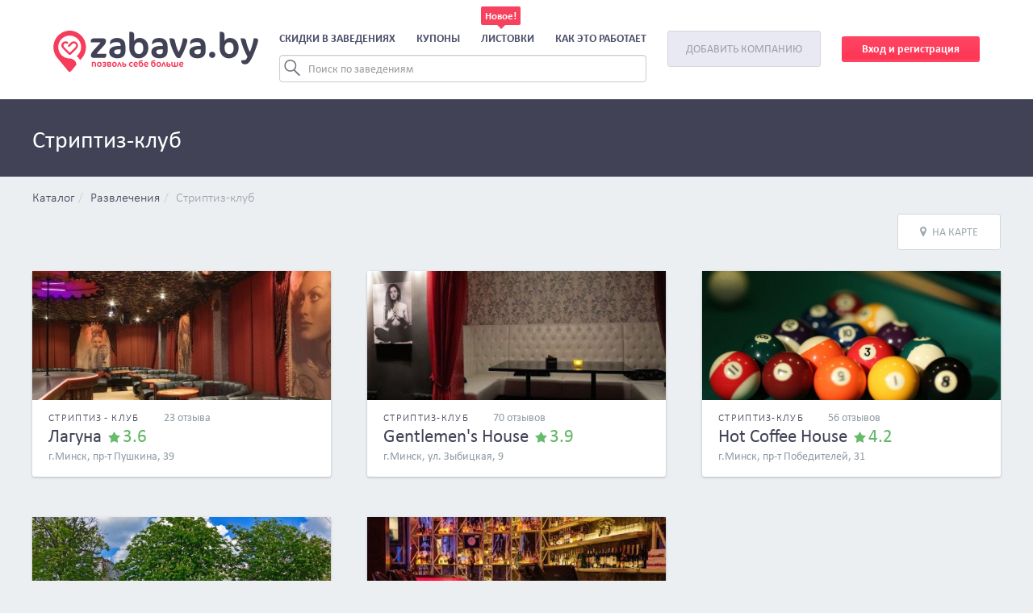

--- FILE ---
content_type: text/html; charset=UTF-8
request_url: https://zabava.by/razvlecheniya/striptiz-klub
body_size: 8696
content:
<!DOCTYPE html>
<html lang="ru">
<head>
    <!-- Google tag (gtag.js) -->
    <script async src="https://www.googletagmanager.com/gtag/js?id=G-0QVVCE9MZ9"></script>
    <script>
    window.dataLayer = window.dataLayer || [];
    function gtag(){dataLayer.push(arguments);}
    gtag('js', new Date());

    gtag('config', 'G-0QVVCE9MZ9');
    </script>
    <meta charset="utf-8"/>
    <meta name="csrf-token" content="sEfZIj2P8jUNESbrZNj6uswmgwf9dzr6GEj2oJdM"/>
    <title>Стриптиз-клуб в Минске – адреса, телефоны, отзывы об услугах стриптиз-клуба</title>
    <meta name="Keywords" content="">
    <meta name="Description" content="Все стриптиз-клубы Минска с адресами на карте, ☎️ телефонами, ценами, ✉️ отзывами посетителей и фото. Получить скидку в любом заведении можно легко вместе с zabava.by! Удобный поиск стриптиз-клуба по каталогу! Заходите на сайт!">
    <meta name="google-site-verification" content="gxGtifO0bofPESRm3kyjic2Y-k6VV_IaWw3X69Z-M2w" />
    
		    <meta name="viewport" id="viewport" content="width=device-width"/>
        <script>
            mvp = document.getElementById('viewport');
            function updateViewport() {
                if (screen.width < 481) {
                    mvp.setAttribute('content', 'width=device-width, initial-scale=1');
                } else {
                    mvp.setAttribute('content', 'width=device-width');
                }
            }
            updateViewport();
        </script>
    <link rel="icon" type="image/png" href="https://zabava.by/favicon.png"/>
    <link rel="stylesheet" property='stylesheet'
          href="https://zabava.by/build/app/plugins/fancybox/source/jquery.fancybox.css"/>
    <link rel="stylesheet" href="https://zabava.by/build/app/css/all.css?v=4d120f8268759db49826f1293019030f">
    <link rel="preload" as="font" href="https://zabava.by/build/app/fonts/Roboto-Black.woff" type="font/woff2" crossorigin="anonymous">
    <link rel="preload" as="font" href="https://zabava.by/build/app/fonts/Circe-ExtraBold.ttf" type="font/woff2" crossorigin="anonymous">
    <link rel="preload" as="font" href="https://zabava.by/build/app/fonts/Roboto-Black.woff" type="font/woff2" crossorigin="anonymous">
    <link rel="preload" as="font" href="https://zabava.by/build/app/fonts/Circe-ExtraBold.ttf"  type="font/woff2" crossorigin="anonymous">
	<link rel="preload" as="font" href="https://zabava.by/build/app/fonts/Circe-Regular.otf" type="font/woff2" crossorigin="anonymous">
	<link rel="preload" as="font" href="https://zabava.by/build/app/fonts/CalibriBold.ttf" type="font/woff2" crossorigin="anonymous">
    <link rel="preload" as="font" href="https://zabava.by/build/app/fonts/Circe-Bold.otf" type="font/woff2" crossorigin="anonymous">
    <link rel="preload" as="font" href="https://zabava.by/build/app/fonts/CalibriL.ttf" type="font/woff2" crossorigin="anonymous">
    <link rel="preload" as="font" href="https://zabava.by/build/app/fonts/Calibri.ttf" type="font/woff2" crossorigin="anonymous">
    </head>
<body class="catalogCategoryPage catalogType">
<div class="mainContainer">
    <header>
		<div class="catalogCategoriesBlock" id="catalogCategoriesBlock">
    <div class="bg">
        <div class="container">
            <ul>
                                    <li class="catId-1">
                        <a href="https://zabava.by/restaurant">
                            Рестораны и кафе                        </a>
                    </li>
                                    <li class="catId-2">
                        <a href="https://zabava.by/health-beauty">
                            Красота, здоровье                        </a>
                    </li>
                                    <li class="catId-8">
                        <a href="https://zabava.by/fitness">
                            Фитнес                        </a>
                    </li>
                                    <li class="catId-3">
                        <a href="https://zabava.by/razvlecheniya">
                            Развлечения                        </a>
                    </li>
                                    <li class="catId-6">
                        <a href="https://zabava.by/tourism">
                            Отдых, туризм                        </a>
                    </li>
                                    <li class="catId-4">
                        <a href="https://zabava.by/auto-moto">
                            Авто и мото                        </a>
                    </li>
                                    <li class="catId-9">
                        <a href="https://zabava.by/other">
                            Разное                        </a>
                    </li>
                            </ul>
        </div>
    </div>
</div>

        <div class="container">
            <div class="mobileMenuBtn" id="menuOpen"></div>
            <a href="https://zabava.by" class="logo"></a>
                            <div class="mobileUser">
                    <a href="https://zabava.by/login">
                        <img src="/build/app/img/navbar_profile.svg" alt="profile">
                    </a>
                </div>
                        <div class="mobile-break"></div>
			<div class="menu-search">
                <ul class="mainMenu"><li><a onclick="return false;" id="catalogCategoriesMenuLink" href="#">Скидки в заведениях</a></li><li><a href="https://zabava.by/discounts">Купоны</a></li><li><a class="discountsMenuItem" href="https://listovki.zabava.by/">Листовки</a></li><li><a onclick="showHowItWorks(); return false;" href="#">Как это работает</a></li></ul>
                <div class="menu-search-div">
    <form class="form-inline main-menu-search-form">
        <input id="menuSearchQueryInactive" class="form-control form-control-sm ml-3 w-75 menuSearchQueryInactive" type="text" placeholder="Поиск по заведениям" aria-label="Search">
    </form>
    <div class="active-search" id="active-search">
        <form class="form-inline main-menu-search-form-active">
            <input id="menuSearchQuery" class="form-control form-control-sm ml-3 w-75 menuSearchQuery" type="text" placeholder="Поиск по заведениям" aria-label="Search">
        </form>
        <div class="search-results" id="search-results">
            <div id="menu-suggestions-wrapper" class="menu-suggestions-wrapper">
            </div>
        </div>
    </div>
    <div id="menuDarkBgd" class="menuDarkBg"></div>
</div>
            </div>
            <a href="#" class="btn addCompany" onclick="addCompany();return false;">Добавить
                компанию</a>

			                <div class="login">
                    <a class="btn btn-red" href="https://zabava.by/register">Вход и регистрация</a>
                </div>
			
        </div>

        <div style="display: none;" class="mobileMenu mobile" id="mobileMenu">
            <div class="head">
                <img src="/build/app/img/navbar_back.svg" id="menuClose" alt="nabvar_back">
                <div class="h1">Меню</div>
            </div>
           <div class="mobileMenuContainer">
                <div class="menu-ul">
                    <ul class="mainMenuUl">
                       <li>Скидки в заведениях
                            <ul class="categoriesUl">
                                <li><a href="https://zabava.by/restaurant"><img src="/build/app/img/category_1.svg" alt="restaurants">Рестораны и кафе</a></li>
                                <li><a href="https://zabava.by/health-beauty"><img src="/build/app/img/category_4.svg" alt="beauty">Красота</a></li>
                                <li><a href="https://zabava.by/razvlecheniya"><img src="/build/app/img/category_2.svg" alt="fun">Развлечения</a></li>
                                <li><a href="https://zabava.by/fitness"><img src="/build/app/img/fitness_mobile.svg" class="p5" alt="fitness">Фитнес</a></li>
                                <li><a href="https://zabava.by/auto-moto"><img src="/build/app/img/category_3.svg" alt="auto">Авто и мото</a></li>
                                <li><a href="https://zabava.by/tourism"><img src="/build/app/img/tourism_mobile.svg" class="p5" alt="tourism">Отдых, туризм</a></li>
                                <li><a href="https://zabava.by/other"><img src="/build/app/img/other.svg" class="other" alt="other">Разное</a></li>
                            </ul>
                        </li>
                        <li><a href="https://zabava.by/discounts">Купоны</a></li>
                        <li><a href="https://listovki.zabava.by/">Листовки</a></li>
                        <li>
                            <a href="#" onclick="showHowItWorks(); yaCounter35894795.reachGoal('dobavit-kompaniyu'); return true;">Как это работает</a>
                        </li>
                    </ul>
                </div>
                <div class="about-buttons">
                    <a href="/about">О проекте</a>
                    <a href="https://business.zabava.by">Бизнесу</a>
                </div>
                <div class="addLogin-buttons">
                    <a href="#" class="btn addCompanyBtn" onclick="addCompany(); yaCounter35894795.reachGoal('dobavit-kompaniyu'); return false;">Добавить компанию</a>
                    <a href="https://zabava.by/login" class="btn login">Вход и регистрация</a>
                </div>
           </div>
        </div>
    </header>
    <div class="layout">
        <div class="underHeaderLine">
	<div class="container">
		<h1 class="title">
			Стриптиз-клуб
		</h1>
	</div>
</div>

<div class="container">
	<ul class="breadcrumb"><li><a href="https://zabava.by/go">Каталог</a></li><li><a href="https://zabava.by/razvlecheniya">Развлечения</a></li><li><a href="#content">Стриптиз-клуб</a></li></ul>
	<div class="actionsLine">
				<a href="https://zabava.by/razvlecheniya/map" class="btn btn-filter onMap"><i class="fa fa-map-marker" aria-hidden="true" style="margin-right: 7px"></i>На карте</a>
	</div>
</div>


<div class="container">
	<div class="companyList clearfix">
		<div class="item noDiscount">
				        <a href="https://zabava.by/clublaguna" class="image">
            <img src="https://zabava.by/piximage/grab/575x250/storage/images/catalog/mainImage/bf680a60f61b71751bd31ffa516ade32.jpg"
                 alt="Стриптиз - клуб Лагуна фото"
                 title="Стриптиз - клуб Лагуна">
        </a>

        <div class="info">
            <div class="leftBlock">
                <!--noindex-->
                <div class="type">Стриптиз - клуб</div>
                <!--/noindex-->
				                    <a class="countReviews"
                       href="https://zabava.by/clublaguna">23 отзыва</a>
				
                <div class="clear"></div>
                <div class="name-rating">
                    <a href="https://zabava.by/clublaguna"
                       class="name">Лагуна</a>
                                            <span class="rating">3.6</span>
                                    </div>
            </div>
            <!--noindex-->
            <div class="rightBlock">
                <div class="address">
                    г.Минск, пр-т Пушкина, 39
                </div>
                                    <span class="rating mobile">3.6</span>
				            </div>
            <!--/noindex-->
        </div>
    </div>
				    	
			        		<div class="item noDiscount">
				        <a href="https://zabava.by/ghouse" class="image">
            <img src="https://zabava.by/piximage/grab/575x250/storage/images/catalog/gallery/e8/c3/c76a69d0-83f3-43ae-a85d-7fb2cabdaf23.jpg"
                 alt="Стриптиз-клуб Gentlemen&#039;s House фото"
                 title="Стриптиз-клуб Gentlemen&#039;s House">
        </a>

        <div class="info">
            <div class="leftBlock">
                <!--noindex-->
                <div class="type">Стриптиз-клуб</div>
                <!--/noindex-->
				                    <a class="countReviews"
                       href="https://zabava.by/ghouse">70 отзывов</a>
				
                <div class="clear"></div>
                <div class="name-rating">
                    <a href="https://zabava.by/ghouse"
                       class="name">Gentlemen&#039;s House</a>
                                            <span class="rating">3.9</span>
                                    </div>
            </div>
            <!--noindex-->
            <div class="rightBlock">
                <div class="address">
                    г.Минск, ул. Зыбицкая, 9
                </div>
                                    <span class="rating mobile">3.9</span>
				            </div>
            <!--/noindex-->
        </div>
    </div>
				    	
			                            		<div class="item treeElement noDiscount">
				        <a href="https://zabava.by/hot-coffee-house" class="image">
            <img src="https://zabava.by/piximage/grab/575x250/storage/images/catalog/gallery/be/10/24d61899-54b7-4596-a0ce-fcf26b77d22d.jpg"
                 alt="Стриптиз-клуб Hot Coffee House фото"
                 title="Стриптиз-клуб Hot Coffee House">
        </a>

        <div class="info">
            <div class="leftBlock">
                <!--noindex-->
                <div class="type">Стриптиз-клуб</div>
                <!--/noindex-->
				                    <a class="countReviews"
                       href="https://zabava.by/hot-coffee-house">56 отзывов</a>
				
                <div class="clear"></div>
                <div class="name-rating">
                    <a href="https://zabava.by/hot-coffee-house"
                       class="name">Hot Coffee House</a>
                                            <span class="rating">4.2</span>
                                    </div>
            </div>
            <!--noindex-->
            <div class="rightBlock">
                <div class="address">
                    г.Минск, пр-т Победителей, 31
                </div>
                                    <span class="rating mobile">4.2</span>
				            </div>
            <!--/noindex-->
        </div>
    </div>
						<div class="clear"></div>
        	    	
			        		<div class="item noDiscount">
				        <a href="https://zabava.by/lollipop" class="image">
            <img src="https://zabava.by/piximage/grab/575x250/storage/images/catalog/gallery/38/55/33ff3e58-ddca-45a2-ab86-d4984edaaf4f.jpg"
                 alt="Стриптиз-клуб Lollipop фото"
                 title="Стриптиз-клуб Lollipop">
        </a>

        <div class="info">
            <div class="leftBlock">
                <!--noindex-->
                <div class="type">Стриптиз-клуб</div>
                <!--/noindex-->
				                    <a class="countReviews"
                       href="https://zabava.by/lollipop">17 отзывов</a>
				
                <div class="clear"></div>
                <div class="name-rating">
                    <a href="https://zabava.by/lollipop"
                       class="name">Lollipop</a>
                                            <span class="rating">3.7</span>
                                    </div>
            </div>
            <!--noindex-->
            <div class="rightBlock">
                <div class="address">
                    г.Минск, ул. Сурганова, 58
                </div>
                                    <span class="rating mobile">3.7</span>
				            </div>
            <!--/noindex-->
        </div>
    </div>
				    	
			        		<div class="item noDiscount">
				        <a href="https://zabava.by/pincode" class="image">
            <img src="https://zabava.by/piximage/grab/575x250/storage/images/catalog/gallery/e4/d8/9d4a7200-b85d-482f-918f-a9209c808685.jpg"
                 alt="Стриптиз бар Pin-Code фото"
                 title="Стриптиз бар Pin-Code">
        </a>

        <div class="info">
            <div class="leftBlock">
                <!--noindex-->
                <div class="type">Стриптиз бар</div>
                <!--/noindex-->
				                    <a class="countReviews"
                       href="https://zabava.by/pincode">50 отзывов</a>
				
                <div class="clear"></div>
                <div class="name-rating">
                    <a href="https://zabava.by/pincode"
                       class="name">Pin-Code</a>
                                            <span class="rating">4.1</span>
                                    </div>
            </div>
            <!--noindex-->
            <div class="rightBlock">
                <div class="address">
                    г.Минск, ул. пр-т Победителей, 49
                </div>
                                    <span class="rating mobile">4.1</span>
				            </div>
            <!--/noindex-->
        </div>
    </div>
				
	</div>
	<div class="clear"></div>
	
	
	</div>
    </div>
</div>
<footer>
    <div class="container footer-container">
        <div class="copyright">Zabava © 2009 - 2026            <div class="clear"></div>
            <a href="mailto:info@zabava.by">info@zabava.by</a>
        </div>
        <div class="footerMenus">
			<ul class="footerMenu1"><li><a href="https://zabava.by/go">Каталог</a></li><li><a class="discountsMenuItem" href="https://zabava.by/discounts">Купоны</a></li><li><a onclick="showHowItWorks(); return false;" href="https://zabava.by">Как это работает</a></li><li><a href="https://zabava.by/insta-lenta">Инста-лента</a></li></ul>
			<ul class="footerMenu2"><li><a href="https://zabava.by/about">О проекте</a></li><li><a href="https://business.zabava.by">Бизнесу</a></li><li><a href="https://zabava.by/news">Новости</a></li><li><a href="https://zabava.by/politika-konfidyncialnosti">Политика конфиденциальности</a></li></ul>
        </div>
        <div class="addcompany-socials-applinks">
            <a href="#" class="btn addCompany" onclick="addCompany();return false;">Добавить компанию</a>
            <div class="app-links">
                <a href="https://play.google.com/store/apps/details?id=tech.miura.zabava" target="_blank" class="google-play" rel="nofollow"><img src="/build/app/img/google_play.png" alt="google play"></a>
                <a href="https://apps.apple.com/ru/app/zabava/id1543178797" target="_blank" class="app-store" rel="nofollow"><img src="/build/app/img/app_store.png" alt="app store"></a>
            </div>
            <div class="social">
                <a href="https://vk.com/zabava_by" onclick="yaCounter35894795.reachGoal('soc-seti'); return true;" target="_blank" class="vk" rel="nofollow"></a>
                <a href="https://www.facebook.com/zabava.by" onclick="yaCounter35894795.reachGoal('soc-seti'); return true;" target="_blank" class="fb" rel="nofollow"></a>
                <a href="https://www.instagram.com/zabava.by/" onclick="yaCounter35894795.reachGoal('soc-seti'); return true;" class="insta" target="_blank" rel="nofollow"></a>
            </div>
        </div>
    </div>
</footer>
<script>
    (function(w,d,u){
            var s=d.createElement('script');s.async=true;s.src=u+'?'+(Date.now()/60000|0);
            var h=d.getElementsByTagName('script')[0];h.parentNode.insertBefore(s,h);
    })(window,document,'https://cdn.bitrix24.ru/b12222806/crm/site_button/loader_2_if0tja.js');
</script>
<script src="https://zabava.by/build/app/js/all.js?v=2fc71871007aebb678f41d2c3ebf6c3e"></script>
<!--Fancybox-->
<link rel="stylesheet" property='stylesheet'
      href="https://zabava.by/build/app/plugins/fancybox/source/helpers/jquery.fancybox-buttons.css"/>
<link rel="stylesheet" property='stylesheet'
      href="https://zabava.by/build/app/plugins/fancybox/source/helpers/jquery.fancybox-thumbs.css"/>
<script src="https://zabava.by/build/app/plugins/fancybox/lib/jquery.mousewheel-3.0.6.pack.js"></script>
<script src="https://zabava.by/build/app/plugins/fancybox/source/jquery.fancybox.pack.js"></script>
<script src="https://zabava.by/build/app/plugins/fancybox/source/helpers/jquery.fancybox-buttons.js"></script>
<script src="https://zabava.by/build/app/plugins/fancybox/source/helpers/jquery.fancybox-thumbs.js"></script>
<script src="https://api-maps.yandex.ru/2.1/?lang=ru_RU"></script>
<!--#Fancybox-->
		<script>
			if ( $(window).width() < 480 ){
				$(' .clear ').remove();
			}
		</script>
	<script>
        $(document).ready(function () {
            let $darkBgd = $('#darkBgd');
            let $menuDarkBgd = $('#menuDarkBgd');
            let $searchQuery = $('#searchQuery');
            let $menuSearchQueryInactive = $('#menuSearchQueryInactive');
            let $menuSearchActive = $('#active-search');
            let $menuSearchQuery = $('#menuSearchQuery');
            let $searchResults = $('#search-results');
            let $mobileMenu = $( '#mobileMenu' );
            const suggestionsWrapper = document.getElementById('suggestions-wrapper');
            const menuSuggestionsWrapper = document.getElementById('menu-suggestions-wrapper');

            $('html').bind('keypress', function(e){
                if (e.keyCode === 13){
                    return false;
                }
            });

            $darkBgd.click(function(){
                $darkBgd.hide();
                $searchQuery.val('');
                suggestionsWrapper.innerHTML = '';
            });

            $menuDarkBgd.click(function(){
                $menuSearchActive.hide();
                $menuDarkBgd.hide();
                $menuSearchQuery.val('');
                $mobileMenu.css('display', 'none');
                menuSuggestionsWrapper.innerHTML = '';
            });

            $searchQuery.on('propertychange input', function (e) {
                let $searchSubmit = $('#searchSubmit');
                if ($(this).val()) {
                    $searchSubmit.removeClass('disabled');
                    $darkBgd.show();
                } else {
                    $searchSubmit.addClass('disabled');
                    $darkBgd.hide();
                }
                yaCounter35894795.reachGoal('poisk'); return true;
            });

            $menuSearchQueryInactive.focus(function () {
                $menuSearchActive.show();
                $menuDarkBgd.show();
                setTimeout(function(){
                    $menuSearchQuery.focus();
                }, 0);
                yaCounter35894795.reachGoal('poisk'); return true;
            });

            const menuSearchField = document.querySelector('.menuSearchQuery');

            let suggestionTimeout;

            const suggestions = (e) => {
                clearTimeout(suggestionTimeout);
                let wrapper;

                if (e.target.id === 'searchQuery') {
                    wrapper = suggestionsWrapper;
                } else if (e.target.id === 'menuSearchQuery') {
                    wrapper = menuSuggestionsWrapper;
                }

                if (e.target.value.length < 2) {
                    wrapper.innerHTML = '';
                    $searchResults.hide();
                    return;
                }

                if (e.target.value.length > 1) {
                    $searchResults.show();
                    wrapper.classList.add('loaded');
                    wrapper.innerHTML = '<div><a href="#" class="nohover"><div><b>Ищем подходящие заведения, подождите...</b></div><img class="loading" src="/build/app/img/loading.gif" alt="searching.."></a></div>';
                }

                let queryLimit = e.target.value.length < 4 ? 5 : 10;

                suggestionTimeout = setTimeout(() =>
                    $.ajax({
                        url: '/ajax/suggestions',
                        dataType: 'json',
                        contentType: 'application/json',
                        data: {
                            query: e.target.value,
                            limit: queryLimit,
                        },
                        success: (res) => {
                            wrapper.innerHTML = '';
                            wrapper.classList.add('loaded');
                            if (res.menuServices.length > 0) {
                                wrapper.innerHTML += '<div class="menu-block"><div class="row-header"><b>В услугах и товарах</b></div>';
                                let servicesHtml = res.menuServices.map(({name, companyName, companyImage, menuImage, url, price, minPrice, userPrice, type, minPriced, ordering}) => {
                                    let imageSrc = '';
                                    let discounted = false;
                                    if (userPrice){
                                        discounted = true;
                                    }
                                    if (menuImage) imageSrc = menuImage;
                                    else if (companyImage === null) {
                                        imageSrc = '/build/app/img/no_photo.png';
                                    } else imageSrc = companyImage;
                                    return `
                                        <div class="menuPart productsPart">
                                            <a href="${url}">
                                                <img src="${imageSrc}">
                                                <div class="infoPart productsInfoPart">
                                                    <b>${name}</b>
                                                    <span class="menuPartPrice">${discounted ? `<div class="discountedPrice">${minPriced ? `от ` : ``} ${userPrice}р. </div>` : ''}
                                                        <div class="${discounted ? 'markedPrice' : ' '} defaultPrice"> ${minPriced ? minPrice : price}р. </div>
                                                    </span>
                                                    <span>В ${type} ${companyName}</span>
                                                </div>
                                            </a>
                                        </div>`
                                }).join('');
                                wrapper.innerHTML += servicesHtml;
                            }
                            if (res.discounts.length > 0) {
                                let discountsHtml = '<div class="menu-block"><div class="row-header"><b>В купонах</b></div>';
                                discountsHtml += res.discounts.map(({id, title, mainImage, url, discount}) => {
                                    return `
                                        <div class="menuPart discountsPart">
                                            <a href="${url}">
                                                <div class="img-discount">
                                                    <img src="${mainImage}">
                                                    <div class="discount">-${discount}%</div>
                                                </div>

                                                <div class="infoPart discountsInfoPart">
                                                    <b>${title}</b>
                                                </div>
                                            </a>
                                        </div>`
                                }).join('');
                                discountsHtml += '</div>';
                                wrapper.innerHTML += discountsHtml;
                            }
                            if (res.companies.length > 0) {
                                let companiesHtml = '<div class="menu-block"><div class="row-header"><b>В заведениях</b></div>';
                                companiesHtml += res.companies.map(({alias, address, companyName, mainImage, type, russianName, discount, ratingTotal}) => {
                                    const url = `https://${window.location.hostname}/${alias}`;
                                    const image = mainImage ? mainImage : '/build/app/img/no_photo.png';
                                    const name = companyName ? (russianName ? `${companyName.replace(/\s*?\([А-Яа-я_-]+\)\s*?/, '')} (${russianName})` : companyName) : (russianName);
                                    return `
                                        <div class="menuPart companiesPart">
                                            <a href="${url}">
                                            <div class="img-discount">
                                                <img src="${image}">
                                                ${discount ? `<div class="discount">-${discount}%</div>` : ``}
                                            </div>
                                            <div class="infoPart companiesInfoPart">
                                                <b>${name}</b>
                                                <span>${type}</span>
                                                <span>${address}</span>
                                            </div>
                                            ${ratingTotal > 0 ? `<div class="rating">${ratingTotal}</div>` : ``}
                                            </a>
                                        </div>`
                                }).join('');
                                companiesHtml += '</div>';
                                wrapper.innerHTML += companiesHtml;
                            }
                            if (res.types.length > 0) {
                                let typesHtml = '<div class="menu-block"><div class="row-header"><b>В типах заведений</b></div>';
                                typesHtml += res.types.map(({id, name, russianName, url}) => {
                                    return `
                                        <div class="menuPart typesPart">
                                            <a href="${url}">
                                            <div class="infoPart typesInfoPart">
                                                <b>${russianName}</b>
                                            </div>
                                            </a>
                                        </div>`
                                }).join('');
                                typesHtml += '</div>';
                                wrapper.innerHTML += typesHtml;
                            }
                        },
                    }), 500);
            };

            if ($('.searchQuery').length){
                document.querySelector('.searchQuery').removeEventListener('keyup', suggestions);
                document.querySelector('.searchQuery').addEventListener('keyup', suggestions);
                document.querySelector('.searchQuery').onfocus = () => suggestionsWrapper.classList.add('active');
                document.querySelector('.searchQuery').onblur = () => suggestionsWrapper.classList.remove('active');
            }

            menuSearchField.removeEventListener('keyup', suggestions);
            menuSearchField.addEventListener('keyup', suggestions);

            menuSearchField.onfocus = () => menuSuggestionsWrapper.classList.add('active');
            menuSearchField.onblur = () => menuSuggestionsWrapper.classList.remove('active');

            $('#collapseSubCategories').on('shown.bs.collapse', function () {
                $('[href="#collapseSubCategories"] span').removeClass('glyphicon-menu-down').addClass('glyphicon-menu-up');
            });
        });
    </script><script>
    $(' #mobilePhoneMenu ').hide();
    // $(' #mobileMenu ').hide();
    function addErrorReport() {
        $.get('https://zabava.by/ajax/errorReport', function (data) {
            $.fancybox.open([{
                content: data,
                wrapCSS: 'modalPage errorReportModal',
                padding: 0,
                helpers: {
                    overlay: {
                        locked: false
                    }
                }
            }])
        })
    }
    function showHowItWorks() {
        $.get('https://zabava.by/ajax/howItWorks', function (data) {
            $.fancybox.open([{
                content: data,
                wrapCSS: 'modalPage howItWorksModal',
                padding: 0,
                helpers: {
                    overlay: {
                        locked: false
                    }
                }
            }])
        })
    }
    function addCompany() {
        $.get('https://zabava.by/ajax/addCompany', function (data) {
            $.fancybox.open([{
                content: data,
                wrapCSS: 'modalPage addCompanyModal',
                padding: 0,
                helpers: {
                    overlay: {
                        locked: false
                    }
                }
            }])
        })
    }
    function sendRatingVote(plus, element) {
        var ratingVotes = $(element).closest('.ratingVotes');
        var id = ratingVotes.data('id');
        var type = ratingVotes.data('type');
        $.post('https://zabava.by/ajax/postSendRatingVote', {plus: plus ? 1 : 0, id: id, type: type}, function (data) {
            if (data.error) {
                if (data.error == 'reloadPage') {
                    alert('Произошла ошибка. Обновите страницу и попробуйте еще раз')
                } else if (data.error == 'noAccess') {
                    alert('Голосовать могут только авторизированные пользователи')
                } else if (data.error == 'alreadyVoted') {
                    alert('Твой голос был учтен ранее')
                } else if (data.error == 'selfVoting') {
                    alert('Ты не можешь ставить голос себе')
                }
            } else {
                var rating = data.rating;
                if (rating > 0) {
                    ratingVotes.removeClass('bad').addClass('good').find('.val').text('+' + rating);
                } else if (rating < 0) {
                    ratingVotes.addClass('bad').removeClass('good').find('.val').text(rating);
                } else {
                    ratingVotes.removeClass('bad').removeClass('good').find('.val').text(rating);
                }
            }
        });
    }

    $(' #menuOpen ').click(function(){
        //$( '#mobileMenu' ).css('display', 'flex');
        $( '#mobileMenu' ).show("fast");
        $( '#menuDarkBgd' ).show();
    });
    $(' #menuClose ').click(function(){
        // $( '#mobileMenu' ).css('display', 'none');
        $( '#mobileMenu' ).hide("fast");
        $( '#menuDarkBgd' ).hide("fast");
    });
    $(' #menuDarkBgd ').click(function(){
        // $( '#mobileMenu' ).css('display', 'none');
        $( '#mobileMenu' ).hide("fast");
        $( '#menuDarkBgd' ).hide("fast");
    });
    if (screen.width < 481) {
        $(' #similarPlacesTop ').removeClass('container')
        $(' #similarPlacesBottom ').removeClass('container');
        // $( '#mobileMenu' ).hide();
   }
</script>
<script>
    var fired = false;

    window.addEventListener('scroll', () => {
        if (fired === false) {
            fired = true;

            setTimeout(() => {
                <!-- Yandex.Metrika counter -->
                (function(m,e,t,r,i,k,a){m[i]=m[i]||function(){(m[i].a=m[i].a||[]).push(arguments)};
                m[i].l=1*new Date();k=e.createElement(t),a=e.getElementsByTagName(t)[0],k.async=1,k.src=r,a.parentNode.insertBefore(k,a)})
                (window, document, "script", "https://mc.yandex.ru/metrika/tag.js", "ym");

                ym(35894795, "init", {
                    clickmap:true,
                    trackLinks:true,
                    accurateTrackBounce:true,
                    webvisor:true,
                    ecommerce:"dataLayer"
                });
                <noscript><div><img src="https://mc.yandex.ru/watch/35894795" style="position:absolute; left:-9999px;" alt="yandexwatch"></div></noscript>
                <!-- /Yandex.Metrika counter -->

                <!-- Facebook Pixel Code -->
                !function(f,b,e,v,n,t,s)
                {if(f.fbq)return;n=f.fbq=function(){n.callMethod?
                n.callMethod.apply(n,arguments):n.queue.push(arguments)};
                if(!f._fbq)f._fbq=n;n.push=n;n.loaded=!0;n.version='2.0';
                n.queue=[];t=b.createElement(e);t.async=!0;
                t.src=v;s=b.getElementsByTagName(e)[0];
                s.parentNode.insertBefore(t,s)}(window, document,'script',
                'https://connect.facebook.net/en_US/fbevents.js');
                fbq('init', '257491964613174');
                fbq('track', 'PageView');
                <noscript><img height="1" width="1" alt="facebook" style="display:none"
                    src="https://www.facebook.com/tr?id=257491964613174&ev=PageView&noscript=1"
                /></noscript>
                <!-- End Facebook Pixel Code -->
            }, 1000)
        }
    });
 </script>
	<!-- Yandex.Metrika counter -->
	<script type="text/javascript">
		(function (d, w, c) {
			(w[c] = w[c] || []).push(function () {
				try {
					w.yaCounter35894795 = new Ya.Metrika({
						id: 35894795,
						clickmap: true,
						trackLinks: true,
						accurateTrackBounce: true,
						webvisor: true
					});
				} catch (e) {
				}
			});

			var n = d.getElementsByTagName("script")[0],
				s = d.createElement("script"),
				f = function () {
					n.parentNode.insertBefore(s, n);
				};
			s.type = "text/javascript";
			s.async = true;
			s.src = "https://mc.yandex.ru/metrika/watch.js";

			if (w.opera == "[object Opera]") {
				d.addEventListener("DOMContentLoaded", f, false);
			} else {
				f();
			}
		})(document, window, "yandex_metrika_callbacks");
	</script>
	<noscript>
		<div><img src="https://mc.yandex.ru/watch/35894795" style="position:absolute; left:-9999px;" alt=""/></div>
	</noscript>
	<!-- /Yandex.Metrika counter -->

	<script>
		(function (i, s, o, g, r, a, m) {
			i['GoogleAnalyticsObject'] = r;
			i[r] = i[r] || function () {
					(i[r].q = i[r].q || []).push(arguments)
				}, i[r].l = 1 * new Date();
			a = s.createElement(o),
				m = s.getElementsByTagName(o)[0];
			a.async = 1;
			a.src = g;
			m.parentNode.insertBefore(a, m)
		})(window, document, 'script', '//www.google-analytics.com/analytics.js', 'ga');

		ga('create', 'UA-66659805-1', 'auto');
		ga('send', 'pageview');
	</script>

	<!-- VK.com-->
	<script type="text/javascript">(window.Image ? (new Image()) : document.createElement('img')).src = location.protocol + '//vk.com/rtrg?r=BJgaH9cq247IttwR9xc*kDj2jkF4S85oeQZEGET11IpFYVAiBh0Zx0pwH3dHd*t8VK8yFa6XvJxqT9zD8m3EFi6Vp4*9xDIpFb8ZcjjG*oibzzDpGc53ORodqGNW5ymhoobhlUhGuZ8E21EF7sfXV0WKffYP1Gc7eK8Z/gFcmOE-';</script>

	<!-- Facebook Pixel Code -->
	<script>
		!function (f, b, e, v, n, t, s) {
			if (f.fbq)return;
			n = f.fbq = function () {
				n.callMethod ?
					n.callMethod.apply(n, arguments) : n.queue.push(arguments)
			};
			if (!f._fbq)f._fbq = n;
			n.push = n;
			n.loaded = !0;
			n.version = '2.0';
			n.queue = [];
			t = b.createElement(e);
			t.async = !0;
			t.src = v;
			s = b.getElementsByTagName(e)[0];
			s.parentNode.insertBefore(t, s)
		}(window,
			document, 'script', 'https://connect.facebook.net/en_US/fbevents.js');

		fbq('init', '281744258843315');
		fbq('track', "PageView");</script>
	<noscript>
		<img height="1" width="1" style="display:none" src="https://www.facebook.com/tr?id=281744258843315&ev=PageView&noscript=1"/>
	</noscript>
	<!-- End Facebook Pixel Code --></body>
</html>


--- FILE ---
content_type: image/svg+xml
request_url: https://zabava.by/build/app/img/other.svg
body_size: 977
content:
<?xml version="1.0" standalone="no"?>
<!DOCTYPE svg PUBLIC "-//W3C//DTD SVG 20010904//EN"
 "http://www.w3.org/TR/2001/REC-SVG-20010904/DTD/svg10.dtd">
<svg version="1.0" xmlns="http://www.w3.org/2000/svg"
 width="920.000000pt" height="920.000000pt" viewBox="0 0 920.000000 920.000000"
 preserveAspectRatio="xMidYMid meet" fill="white">

<g transform="translate(0.000000,920.000000) scale(0.100000,-0.100000)"
fill="#000000" stroke="none">
<path d="M1182 8307 l-202 -202 405 -405 405 -405 202 203 203 202 -405 405
-405 405 -203 -203z"/>
<path d="M7410 8105 l-405 -405 203 -202 202 -203 405 405 405 405 -203 203
-202 202 -405 -405z"/>
<path d="M4375 8040 c-289 -30 -585 -119 -840 -254 -572 -302 -1001 -841
-1159 -1457 -57 -223 -70 -334 -70 -589 0 -249 14 -367 65 -572 83 -330 211
-577 526 -1014 319 -443 406 -609 482 -915 56 -225 62 -308 71 -859 6 -416 10
-516 24 -568 66 -255 250 -474 493 -584 l63 -28 0 -68 c0 -244 182 -473 426
-537 75 -19 213 -19 288 0 244 64 426 293 426 537 l0 68 63 28 c188 85 336
228 428 412 80 159 81 172 90 740 7 551 14 634 70 859 76 306 163 471 480 912
314 436 442 681 524 1004 183 721 24 1462 -435 2034 -88 109 -252 274 -355
356 -308 247 -701 419 -1095 480 -126 19 -440 27 -565 15z m455 -581 c502 -59
995 -382 1251 -821 182 -311 261 -646 239 -1013 -25 -414 -109 -624 -423
-1053 -52 -71 -126 -176 -164 -233 -256 -381 -415 -811 -486 -1309 l-22 -155
-625 0 -625 0 -22 155 c-62 430 -183 795 -373 1126 -75 131 -129 213 -266 401
-291 398 -387 609 -423 925 -45 391 6 713 164 1033 175 355 447 623 810 796
291 139 618 189 965 148z m348 -5336 c-4 -151 -7 -185 -25 -223 -42 -95 -114
-150 -217 -169 -78 -14 -594 -14 -672 0 -103 19 -175 74 -217 169 -18 38 -21
72 -25 223 l-4 177 582 0 582 0 -4 -177z"/>
<path d="M580 5470 c0 -154 0 -282 0 -285 0 -3 256 -5 570 -5 314 0 570 2 570
5 0 3 0 131 0 285 l0 280 -570 0 -570 0 0 -280z"/>
<path d="M7480 5470 c0 -154 0 -282 0 -285 0 -3 257 -5 570 -5 314 0 570 2
570 5 0 3 0 131 0 285 l0 280 -570 0 -570 0 0 -280z"/>
<path d="M1380 3225 l-405 -405 203 -202 202 -203 407 407 408 408 -200 200
c-110 110 -202 200 -205 200 -3 0 -187 -182 -410 -405z"/>
<path d="M7205 3430 l-200 -200 408 -408 407 -407 202 203 203 202 -405 405
c-223 223 -407 405 -410 405 -3 0 -95 -90 -205 -200z"/>
</g>
</svg>


--- FILE ---
content_type: text/plain
request_url: https://www.google-analytics.com/j/collect?v=1&_v=j102&a=2047445922&t=pageview&_s=1&dl=https%3A%2F%2Fzabava.by%2Frazvlecheniya%2Fstriptiz-klub&ul=en-us%40posix&dt=%D0%A1%D1%82%D1%80%D0%B8%D0%BF%D1%82%D0%B8%D0%B7-%D0%BA%D0%BB%D1%83%D0%B1%20%D0%B2%20%D0%9C%D0%B8%D0%BD%D1%81%D0%BA%D0%B5%20%E2%80%93%20%D0%B0%D0%B4%D1%80%D0%B5%D1%81%D0%B0%2C%20%D1%82%D0%B5%D0%BB%D0%B5%D1%84%D0%BE%D0%BD%D1%8B%2C%20%D0%BE%D1%82%D0%B7%D1%8B%D0%B2%D1%8B%20%D0%BE%D0%B1%20%D1%83%D1%81%D0%BB%D1%83%D0%B3%D0%B0%D1%85%20%D1%81%D1%82%D1%80%D0%B8%D0%BF%D1%82%D0%B8%D0%B7-%D0%BA%D0%BB%D1%83%D0%B1%D0%B0&sr=1280x720&vp=1280x720&_u=IADAAEABAAAAACAAI~&jid=253588583&gjid=941094554&cid=1789601844.1769734676&tid=UA-66659805-1&_gid=1281568787.1769734678&_r=1&_slc=1&z=1851677144
body_size: -448
content:
2,cG-0QVVCE9MZ9

--- FILE ---
content_type: image/svg+xml
request_url: https://zabava.by/build/app/img/search26x27.svg
body_size: 343
content:
<svg xmlns="http://www.w3.org/2000/svg" xmlns:xlink="http://www.w3.org/1999/xlink" preserveAspectRatio="xMidYMid" width="26" height="27" viewBox="0 0 26 27">
  <defs>
    <style>
      .cls-1 {
        fill: #6c6d7b;
        fill-rule: evenodd;
      }
    </style>
  </defs>
  <path d="M25.623,26.809 C25.244,27.134 24.260,26.944 24.260,26.944 L15.713,18.213 C14.093,19.341 12.127,20.007 10.003,20.007 C4.475,20.007 -0.007,15.525 -0.007,9.998 C-0.007,4.470 4.475,-0.011 10.003,-0.011 C15.533,-0.011 20.014,4.470 20.014,9.998 C20.014,12.569 19.036,14.906 17.443,16.678 L25.997,25.476 C25.997,25.476 26.033,26.458 25.623,26.809 ZM18.017,10.006 C18.017,5.589 14.432,2.008 10.010,2.008 C5.589,2.008 2.003,5.589 2.003,10.006 C2.003,14.423 5.589,18.004 10.010,18.004 C14.432,18.004 18.017,14.423 18.017,10.006 Z" class="cls-1"/>
</svg>


--- FILE ---
content_type: image/svg+xml
request_url: https://zabava.by/build/app/img/category_2.svg
body_size: 25144
content:
<?xml version="1.0" encoding="utf-8"?>
<!-- Generator: Adobe Illustrator 17.0.0, SVG Export Plug-In . SVG Version: 6.00 Build 0)  -->
<!DOCTYPE svg [
	<!ENTITY ns_extend "http://ns.adobe.com/Extensibility/1.0/">
	<!ENTITY ns_ai "http://ns.adobe.com/AdobeIllustrator/10.0/">
	<!ENTITY ns_graphs "http://ns.adobe.com/Graphs/1.0/">
	<!ENTITY ns_vars "http://ns.adobe.com/Variables/1.0/">
	<!ENTITY ns_imrep "http://ns.adobe.com/ImageReplacement/1.0/">
	<!ENTITY ns_sfw "http://ns.adobe.com/SaveForWeb/1.0/">
	<!ENTITY ns_custom "http://ns.adobe.com/GenericCustomNamespace/1.0/">
	<!ENTITY ns_adobe_xpath "http://ns.adobe.com/XPath/1.0/">
]>
<svg version="1.2" baseProfile="tiny" id="Layer_1" xmlns:x="&ns_extend;" xmlns:i="&ns_ai;" xmlns:graph="&ns_graphs;"
	 xmlns="http://www.w3.org/2000/svg" xmlns:xlink="http://www.w3.org/1999/xlink" x="0px" y="0px" width="90px" height="90px"
	 viewBox="0 0 90 90" overflow="scroll" xml:space="preserve">
<switch>
	<foreignObject requiredExtensions="&ns_ai;" x="0" y="0" width="1" height="1">
		<i:pgfRef  xlink:href="#adobe_illustrator_pgf">
		</i:pgfRef>
	</foreignObject>
	<g i:extraneous="self">
		<g>
			<path fill-rule="evenodd" fill="#FF3E5D" d="M18.9989948,14.9999151h52.0017624
				c2.2003174,0,3.9993286,1.7974882,3.9993286,3.9993334v52.0015068c0,2.2003174-1.7990112,3.9993286-3.9993286,3.9993286
				H18.9989948c-2.2003212,0-3.9990797-1.7990112-3.9990797-3.9993286V18.9992485
				C14.9999151,16.7974033,16.7986736,14.9999151,18.9989948,14.9999151L18.9989948,14.9999151z"/>
			<path fill-rule="evenodd" fill="#FFFFFF" d="M53.4777946,37.1150131
				c0.2255745-1.0643044,0.5694046-2.4464951,1.0074615-4.3464737c0.0049591-0.0216141,0.0095367-0.0414505,0.0132217-0.0628128
				c0.5798378-2.9693642-1.6880035-5.7306995-4.7163696-5.7306995c-3.027092,0-5.2935333,2.7577744-4.718277,5.7248478
				c0.2975464,2.0693512,0.6224327,3.4721413,0.8715324,4.4634552c-2.5405884,0.7771835-4.8117371,2.309166-6.4877892,4.4042015
				c-0.2882652-0.5727158-0.5079918-1.1194878-0.6164551-1.6522751l0,0
				c-0.1134262-0.5633049-0.0745163-1.2023926,0.0932045-2.1263123c0.139492-0.7649765,0.3673553-1.7262802,0.6684647-3.0009003
				c0.0212326-0.0897713,0.4653931-1.9678764,0.4867554-2.0833359c0.5799599-2.9683456-1.6891518-5.729681-4.7173882-5.729681
				c-3.0272179,0-5.2925167,2.7590466-4.7173862,5.7248478c0.3520966,2.4528542,0.7429771,3.9698334,1.0014858,4.9736099
				c0.2161674,0.8397408,0.3354397,1.3015747,0.3060665,1.7186508c-0.0732422,1.0533638-0.7865925,2.2570305-1.6109486,3.6504135
				c-1.7173786,2.901207-4.0690155,6.8730736-3.1252575,13.4010468c0.4191074,2.9009552,1.6901665,6.5801048,4.6274872,6.5801048
				h7.038126c1.2922935,0,2.4295807-0.8611031,3.2883987-2.4119072c2.2181206,1.5637741,4.8708649,2.4119072,7.6119804,2.4119072
				c7.2876091,0,13.2178154-5.9293175,13.2178154-13.2179413C62.9999237,43.7998962,58.9724884,38.7176933,53.4777946,37.1150131
				L53.4777946,37.1150131z M53.3868752,49.8057594c0-0.6637573-0.537365-1.2013741-1.2009964-1.2013741
				c-0.6640091,0-1.2023926,0.5376167-1.2023926,1.2013741c0,0.6637611,0.5383835,1.2013779,1.2023926,1.2013779
				C52.8495102,51.0071373,53.3868752,50.4695206,53.3868752,49.8057594L53.3868752,49.8057594z M55.7905197,45
				c0-0.6640129-0.5386353-1.2023926-1.2022667-1.2023926c-0.6626129,0-1.2013779,0.5383797-1.2013779,1.2023926
				c0,0.662487,0.538765,1.2011223,1.2013779,1.2011223C55.2518845,46.2011223,55.7905197,45.662487,55.7905197,45L55.7905197,45z
				 M50.9834862,45c0-0.6640129-0.537365-1.2023926-1.2013779-1.2023926c-0.6636276,0-1.2009926,0.5383797-1.2009926,1.2023926
				c0,0.662487,0.537365,1.2011223,1.2009926,1.2011223C50.4461212,46.2011223,50.9834862,45.662487,50.9834862,45L50.9834862,45z
				 M49.7821083,29.3782883c1.5201607,0,2.652874,1.3880424,2.3553238,2.8762856
				c-0.4405975,1.9088745-0.7854462,3.293869-1.0192871,4.4008942c-0.4393272-0.0450134-0.8846283-0.0673943-1.3360367-0.0673943
				c-0.5017586,0-0.9990692,0.0307732-1.4916725,0.0862122c-0.6305733-2.4826088-0.807827-4.1374245-0.8633957-4.4136086
				C47.1260605,30.7698917,48.2596626,29.3782883,49.7821083,29.3782883L49.7821083,29.3782883z M35.3621559,29.3782883
				c1.5211754,0,2.6540146,1.3880424,2.3563423,2.8762856c-0.4346237,1.8816643-0.7713318,3.2328339-1.0051727,4.3334999h-2.8642082
				c-0.6047554-2.3951225-0.7912941-4.0807114-0.8408852-4.3273964
				C32.7071228,30.7698917,33.8409805,29.3782883,35.3621559,29.3782883L35.3621559,29.3782883z M34.3511353,38.9832001h2.0137787
				c-0.0260658,0.7832832,0.075531,1.5151978,0.3931694,2.4108887h-2.8416977
				C34.2141838,40.6260643,34.4018707,39.7982712,34.3511353,38.9832001L34.3511353,38.9832001z M41.0928574,56.3350029
				c-0.524395,2.7956696-1.6217575,4.2849274-2.2111282,4.2849274h-7.038126c-0.7925682,0-1.819994-1.5518188-2.2488937-4.5199127
				c-0.8232136-5.6894989,1.194128-9.0957718,2.8146152-11.8324394c0.0934601-0.1594543,0.1855202-0.3156052,0.2764359-0.4699707
				h5.2463608C39.7346954,46.8920937,42.2456589,50.1991844,41.0928574,56.3350029L41.0928574,56.3350029z M49.7821083,60.6199303
				c-2.4353027,0-4.7856674-0.8171082-6.6861534-2.3147583c0.1370735-0.4773483,0.2576218-0.9864845,0.3592186-1.5261383
				c0.9909325-5.2749672-0.25177-8.8475609-2.6976318-12.934124c1.9935646-3.0108185,5.3904305-4.8535728,9.0245667-4.8535728
				c5.963398,0,10.8144264,4.8507729,10.8144264,10.8144226C60.5965347,55.7689018,55.7455063,60.6199303,49.7821083,60.6199303
				L49.7821083,60.6199303z"/>
		</g>
	</g>
</switch>
<i:pgf  id="adobe_illustrator_pgf">
	<![CDATA[
	eJzVvdd6MruyKHqu/+/jHcARjIHOAWeSc87ZJNvYGHADI6yL/ey7Sp1zNzDXnmeMMT3tbrVKKlUu
lbSYOrvM7bT6jXaOzVPJxJ/FxbLSro/6SjFJHif3u93xcKTgo/RFJkmLeQpb7exLr1rLm7Yy7PR7
RfJOfVvD79N/9f+q9zLJdAYfXXVG3TY8bNZH7Y++8u8rnR/+9ZExIEIPFXhVTLIFRiwwFEMl2SIt
Js+OSZN676/6cNj5H2hAC6zE4sNSf9xrdXofpf4/8JTD/0QB/sN3e52L9tDRIC/DPzTPMJLEs5Lj
AScmRT5PwT8SJ4o0zfGs6wF2XOk3xz/t3uhM6Tfbw2G53+0rw2LyuP4BD+vJ+3a32/8bGu7s86+1
TrcNqPipj5I0SzCzs08zr6Vxp9s6Gf802oAlhhfIc/aVdHU9hI6KSfI7eS6+7v/Ao8v2aAQzAUgE
wRe7JesA4Cn5N/140f7okOUCfD5n9J6V/uCnrnwP1XYy/qe9umr/DLqAd4IijsvzSY7HH/pvejOY
CWmSY1g+LzCAFU7gWZmlkzlWYPMiPqEZhhIpNskyfJ4DzAoyJzEcw0BHbF7mEdccz1OipHVqorL9
V6f9dzF50u+1NdTtKKNLdbU5jqLUn9qri3G3rVz3OiOYjoo7WcXdcb/V7sIXZhe1bv1jqCOHNn9q
La7qykd7BITS745HhIQlAwqsz1H93zauLa0BOR20e1f9GzLUnAi0yTPYHxJQUmaEJPyHEHh4SPMG
UNr8qXWN/WAvev8irugZLPKp0vno9Ir6AMXXXaXTMldeZJKS+oNMIi9R5B+alhlKZuSoT2TyjyjQ
vERzTJQn2vwBm6NRu6cjBCi5fGyhSyp/fIkzqfZa5f4PLuyQcClQZA+Itdv/0N6af5B30MV4oKGG
PHgFOjhTOj3sOPHnRH0nvZ51x/ByV+mPB/u9937iT1qVUDftJkghIJZW8rTxBX+AyCE8k7xS6k3o
A/422uTrnUEmpEOYp9JOqm/hW/In/P87/n+U7yvtd2B6swP1abX3V7vbH1g6Np7Ue63kbV0ZROn8
rFvv1ZUkeWH0fdT5C97UAWVm7+azSN0CJQ4ASeQj0sYBIqCB5VUkUPXRZ7LUbfdaQ6N39U/H4NWH
Ubq8/Pen0e92hj9Gh9Ynxu8RRzdqK73TnjpMZTz8TF71+10TEWoD7ZW5yMpI/ea/BojR2AsAvPzv
7bxc73Y7H0p98NlpevXv8d4A5PNtJCpqEqx7QbS/MoC5v/hvgqMTUbXVAeHnw9aBbS7/ro+anyBe
Gkpd6bRDeBGX973Ta8FAL8edUdtcr/7PAE2x5OVnfYCPsWXN0tLsl38FBWFVALlcqGqQ1XdoMoz+
7bZB6xQOe/2/e+SvZBFG9ggiuT7ujp4zycJJ/aedXIU2lx0wfdpGIyp5ij9MtU0n7+r45AJ+5EUe
LFJZoiSWkwUK9aggyoLE8DwDGpKTOPKEYhhaljhWEjgOn8gULXAUA7aPxLACrXV+t4PdGn/9i38d
wG9f8OzvJE0lj5OPz1SylYCXAJyMpAUDVgX8WuJPsgDzwV/I5AFhlqmH4/Cs3gWl3VYne9aY9eyc
NijB5t3/4Co4jdOzJvyvZI7ZGFm8BT+CTm2L7EaM2mRC+qIp9aWqR7Cr/09/Dp05n/pB0AatG73g
7AB1Lb4W9AdIg/hnp4noqSv/ag/ujo9OwLD1eb2WTP/z0+1BgxxwstJpjEdtUKurpPGOotT/V7uZ
ERRLu+Yn+EpKu6e1YpKFfUCV8Rp/jP5FmUJep5d6w9e/6spwDRj9EiD0Puxt/6p3x0ZjfDH0adgD
KaG100YztP/5/3tU9cDZioKlbr/53W5FQpPedPW/YoKNDnH+6SiTBJoBN+SEzCbCRK3NZ0kU0yOF
DkZKNFR06o1uOxJnRFnp/+eEEF8oFP+KLhaw7X8HweM8m+PhqP/zXyD+/qMkWhzW0XZDHQp8GJ1S
/zf4Bgb03zae/w4E/bRH9Ras2AwGI089mPmWZnZFYgBLa/KI0uBjYHVHadd3SPDDS947pQCY02KS
/ChctOvdsz7YiGTIaRLWVCOADiiVznDQrf97XFe+9eGDXdvo15VWErXbda/ThCHr07CoJVqFAg7X
zoWOOrTRTdgX7e5V/0IFq47jrD/s4JDJa8YYihzjK9oEXwJfNZneH+oD1mz0E6/F1tsQ/OnIdCJQ
1KVga9DJa4047VGz31W0R6ygT31Qb7VMhKrj+akPv53P6t3O0Dnu4aA/MqlgZz+5Mx71kxf1IfjM
nf9pO7sAl4BO6qSS/O6BOdQfj5IfqjdN2vIMx0jacMEnSNb1hWxiBDvJQOO2QeahjZW2a2r2MXSG
fYzuJxsYSiOhUJsmwU7BH+sNB3Vgrua/AL3TSg7NqdG+0N1w5eQAvHsFPv8Zd4mPp7UReJ7l/adB
2+Yc2rhhcnFoWxM/oai0dEsSTEZb3T9TU1CXNtxYUH6mtIdt5a928qr9z4iEU+qNTrcz0gk5/Xjc
bnXGP0kz3fDs5l3SleERksh4Ugu7A2YJjFHSyuA8pdM5zuq4Pfw0yJMsgQWczhmU7ZPT8WgANBry
EWWgwz2+o3rvY4zh9rP+wKRzSZZ04rHEhzGh8XrUfh+VTHSzjCiIPk1r3X5fuTBWkTGn62y5h+H9
fm+v3fn4HBnY8Wtdbne75f7YEOj+/ZIRnA7qTXMprbxGJd+N5QFe73Z67eRwpPS/DaMoraZFLXrm
e2e/Nu52dTRq+VN469G/YOm/3ht1kiCm6kNjKYPmd+ktobxGPAKaDcUELpsdEZwvfi9wFWr1Znun
99GNstDkg12r7PMdB2lqH0goCVnIjZeovJoUoxia950Bzrb6z8it8z2HU/IWSp5tLeTs0+zKNGUw
+Oe0FJzNL5v1bszZkYHYpsdJvgjHXCUQLpgho3qvqUOSaJlJShzHhI9vVDdMgxBkYlrXgscAAWLB
osDQXEBLK1X5Uyy2dBIsx0uiX8+ErKxdh0iQ9/dhO2z2OAbM77VvOsOOqj0Qd+2QzwiAgO8kQWRs
REGWLmzVCInc1Hud4ScsfpTFs1iw+71W+59aRxmOYlMLgUtmU+qPwJe1QhZlns6ruWlZkhk2KbG0
25L2RStKRRvRRx+V0Yd7UFHRcdlu9nstK2RRjoWPq/7AhgyRNpAhSlzEZcWJeK5q9BEZuHAMiPbR
MgPdNOr/1VYGGBXXFZjEsQZl0pQoRVtPEyOuBaUpi6ViHYNC7JvcX2QfQLJR71okmd+4m93OAOxD
jDT8A6bkB8iwobHmOZ6iwkfaRkP4rzbh0Hi8ZMzRm6fXEHazr7TaLQ9HKVk46Y/s73Vj7AgQoTta
+xU3BuRkr28uVLLTIxhA787wnb0tWYsJyyTBVQoyW+0WDvpVaNrsoGljOinWZSE9lnE9ytp6XNjW
w9X2VLNsLm22GOXX7Mo0gETTo1DbqKZxQd1Ckiw5ScfW9tRJ4eHIopPVs8sY2MLWYehS+4yIL7Vx
OMLs7XwwpjaKiDKtRyfOwkjZls51OFAFMyhZANeu2yY92UMiBLy14XDUzbfULslA2rolng4GgN9p
H1jiRVE+GrR+cLNaL/q4Bq3o3atBYPMTyqPvwUDR2gUMABtpA9DtS5nPs7jZT2TBo6Zl3ehxfvV3
pzX6NKQ86CkaNDYj0xTNC37ffNp8N/CaWFRtFCXRoiT6fdTBnV75Lqgk/UMmuOmob/ioopSneVCe
LM1xPEsHf6dYBgczwQy5LDOCCL2EfNkgJoO+fEC7wD+tZOPfZEUBca8Eryd207PJAjeophPj/q1s
OA7orO+wV/26c7ZzkRBpRmJMAY2++g2gs2Hno2eNGzE+LQnLNXBDSVifpGX/vdN1mtCeDevDRmf0
Ux9EYzT8zL4w7rl3lTzyeUgTMAuBDEYYbAyaEDY1FHOjW2/qIUyR8WyutPJ9pYO7kj0COc6W76Ar
PvvK/+is4dNsoIV5AwmDAP7IBxOj1khPntGUb7MhurdGb6EN/wqZ6bA56Db/DRB6aqNmbxhI1tBo
BFaZoX79ZwlL1q0PIqBDaxg0gcHHz3e+3cO8TqBwx2ZD3PgSjZZJe1UbWJglykfABSPc2a8PJs/w
nsIQ24ImQdPBIai8Bw8TDJ9hUzFkuW+bAUjgTu+9H9ZOsexNCoWLMeNGXRkGLak5DZCRVgUVofXI
Oq+wxlbF5K1bsTnZ/+8YSYTW5kgiNLaOxIuz3nujfKsbIhHVRgPlvd8LFIfYbjhuGFzKeq3WEKb7
V7sbZOIM840OmppBiz7M99ofdUuOz6cVukpgvg9DaAgbgl7qhfTWpbG/ujFBb8kHDYef9VZbaQdh
C1u1R+jb9mB8Jj48+3M0E720wT+DvN2LZikvuNBMUZzZBJK18Gr64Wrq01BTmZa4tdfamg3VkHxI
U1CBwVAxAF+3e10+LfuDZpDEIS2GQctPWrTGAZYQtBiOB4Tc/v4E79xg1GiZJkdXIZaM0lKGEfQO
afY+7jWDCExtpPm7BpGFKBvyUb3XM/Kxpg/tahbq1jR/rGZZenixW0ruV8sCLQtCjsl75NQdXw8U
q1HptTrQCP1CW3DMq5EeG2v+/PsdgFhLy/7os60ENEW7VLVjvZgpTJnYfJUIIt/W3lO+2rofD9uV
frOEf1o2FGkJVIw37ehfJjEIEDUgEG6p6/lecEQ+wpwBjBu4o+7OVgooFmXYxmEoAfPHpsPvzgAM
9t53IO0SPwSsFesQ/XpU/ZVukGKzNtNn743zg34Dd/BbMW6N+/Bmwves80+7e9ZW3ttGS1sGWg2C
7Sr1FvodpK5JTUkHJqHVr44wqoSVI/gVSaK7vrLDUqNHsYGpn0WBpuPg8mb37ONde6rng+Bh5ari
RBc8vTMcSEtTsgndktazfqCXYDqkCbyp9oCkbRE+481Po91So2zulzUwLo76TYcpa4H3j1aLo+t3
89Mzpd3sDG04sPZqS0yaPeKumMO24kKcKxHYqw+cA3K1+ez/vddpecQ+L+t/tY/H3VFn0G3vOAja
Mc5LsAvVwkSP+ZOaFIwIDgf1piWe7hIrlgILx659JCN1Oz8iU3+Z+FPAF9ZHKK52Lsv7+xJfaaN8
Ij1nN/k3Mbt10yhQhexxLrv1OWLxN4ZbPy+yxotz4zfyYo3duhqVKu/y7vfe/MVGvfJO3W8ab5ns
xoXwmcqwexupXGH5AsCkspvf66nMyYOcWv3swLu393wqOy5eplaP7yqpHHXMUIWN+zSBz6fKmXNu
yAyPYXSVb27r9G2TLUmsJDwIPw/rubdaX7xlqZb5ltp7bZcBjKJsbjR2VgcnB9uH8nBT2lu/zdf6
D9xNVXl6oCoPtfur2sbORpNe2RF7Ghh2Id7kEGnq/BSFS63evOynclJOSmWb+Uucl4TPqqnV1xaf
ynS+u6nMqNTByWWsk+NWL6gCd3lhgFanrs3mbbELYLDpQFuRjXtORW2pPzxRf9O+PA==
	]]>
	<![CDATA[
	GsI4KgDh7lt0NsFxKk/1Ry7PHknj7OZuasnEa74wlHYBDDO+f2vAk90u1Vq6r1j7XRveKc+ZyjEO
1TZAQDd8nH3g5pjiCnxGE2yeWqA+XwsVEyqAcQDmz9lvxQ/qm/L8O7r2gVpuCBf1HOMFFUlgKN3S
ftPd4+TFnW9vqOtzS8Plhf7AC6oyfssvpBsLF08EqrY2FsBUjdpa94EqzC9Ia++yN1Tu/omqXZXO
vaACmOFcbVBcPO0cX3hNl9qd7x/5Ql0+OOKO/TB8rTw1mQOEiiVKbiTP3bKL/GgZvuT6rqUtLmxq
UM+Wlx3ryl2Ju10CFZisUTWhEvZcGz4rzzcNQvsZN9TiK3/d+ih4Qn3JXZ34QhUL75fLBCqAcQCG
pQVeHRazQ2+oZ+ILd/d5tOoFdbi8eU97QQUwAJj/zCyX2rte08WlvadqMnXiCXWu9iEuXPwwp15Q
qdrzc41AJRLaOV1hfvG7d1z2g1qndlffbryh7lI7y+20eO+Aqss0ZTS/uqVN9z6XdjDP1gm38aRC
rT5912xQH9apIzFHI9QVF9S9dp+wLIABwOLAOd2jx4e6D1RhXvxu1V78oFao45Vn2QEVwaiA93+L
21/KyYUn1Mu1ZdYX6mH7kqV8oD7mqMvXzByC8Zzu4V775PEhk/aEerPc+/CFevl5roliEyoBowHe
pW4OB+veUI/Yxeva9vqGN9TBwZwv1JvX3bmRagt4TveUut06rHhDPd6svr6cPz97Qn0+/d53QFXB
aIC/7vlWzQfqk0Q9D7s5b6gnX4OfU1liPaG+7udQQvtOV1m8zKZ8oN5fU9XOz4EnVOkkN5fafs5V
AWrxl0BFtWZKqPGr+KpBbbAZB/NkHo7qKwQqs7yZ3rPP9Yh6WynuINRVl+Z5/foFMEv0wesVAN5Q
nHJx2F/a0KCOtrKOuaZA+WdUqKV7et8uFFeV4fVmCqHmCVScjVVC7ef06ZZHDqjZtb05QYW6RR/m
bFD5z9UBd/JGoLILxfKhHeoCUQT1Rg8BU87pKjvtvk7GBymnNOa/iiUNavE878DwXL/9dqXqu3b9
VXCaHPze9dJLv2g2cLy9P6d/bvzefqJNNvZ6qysCEMSVJZ/PYR2WsuVF7e1XW3S8FST6VR/58Fty
vu19zt3p7OnVQDzbLz75vpWYlYs3/7ef9Zdl860TacL8DrP00PT9/Cjb22L83zZO39e83qpIE+ZP
55qNPZ/Ppb2lvfXrofr2fflXdnR+ne2sfWlv6bmi823j4LJnIM2jwU0lq9ufHm9vFxuFlP/bp0px
w3zrRtrb4ou44Pv51+hssOf79vuGKZ17vdWR9vNd23zx+xwmfL7G+749YLjNO9+3zV7j8igAaUup
pf2nFd+31Z3jRtv37QGzNUcHIG0nxSxkij6f83tUdWNFn3UxveZ4m706H25pb8v5dRd77l297a7s
eDUgzLuysKWbyl5vtx62T61vwXmzOI/l3EqZWDbLj2XTf7M6b7VXPsB5Y0YL6B6XU7kD+R7c468r
/JHHZ7XUauWijD9uQezJC8RU1xxGVdhoAOsXJV2IKnPM8sZZTlMO9KJVYWzOs8jsBz+qMwTOm4Wr
CsdSbxk8zbsxkdDgDwHM93UD4Hyhs9HIgJybq6I/lLOJbivU7Drzce4DVZifvx50H222gAkYNfCD
L1RQSV+0L1Sq9n5y6QVV5xtUoU2v6SLUlhUqd7lggSqdlC4tUFtLS/Mm1OH8Z/vCaguwDiRv/i78
POpQd7s2qJl7X6iA4Q3GC6puqhPXwpgu60AyuhYvPlDvn/3nOlcbcnZbwD5d4lr4QkXX4tMb6noq
7wVV9dYI4KNlXyQTO8UXKhopV7Z1bcs6fPKbTgJghJUfWj/BTdV2L+OfXmg7Yf73pXp3ahM2Pk35
T436NNFRglk/7WQtASyTg9/SP/bQEGiD2lghcgYQc7mtS2jzy0Jnvrhq/tgcpFtXWkiAhLcAr5uD
zPrAEm3CDjblvYUvMohNefexAhKsXkXQrOEUWoawWV3Ufqwe9zUIxLjWIZjDgcltDNQmtsgaEYCl
wme7smj8uHA4HlqI7NRoX0Ewu9YJvx1s6YO+PoM/l9DdG6/oCFI9Akdk71z1pJcsaHRgnzrgFxfJ
D6TM27Axfcv7XmMCMNqwXsfLQMHHq8zyFrVvhnccwU2CeOZ5XDo0Ee+NdfyhjZ3raxEo5yQxVpCK
MEPyI3QNL9HFDV/GeWOGK74zRJv42ncNicMebRlxDfsOQg3Fl9YVMTncvdErpa9aWG9RaH4tZ9oC
U9PX7tNvMOpR2ETFPlhMDxNykEMKAL6Y0oN8MCG+7FIoY0oh3RaAEb1U7evLTroi1ad9xYpD6M9w
2G0UvEQEkQ/6XqoGhn2Gs1pdVX9o6DMCxG7ivc/Z2dMqxL3ZkwT/PCd372RPY0XiTI7durk6DsY1
WZvdwyUc+YXPYCrZKPNqn+WXNBJw0XxVBXPTn3pK6C3eWQZhMKND2LxllmCAdxWfpVod0PWF5b0w
OvRBDAGj4YbyxU3hs5/d0CnIIGgSPfJGM+3oyozZROvNzoArbjOgXvPiPjUIGZcB63N348DVnKdX
r+lV/PGoz0bLVbjIA8Rkunrou6r6kuIPWFIz+u0mkHoNwThEorW303NjWJaxwWxGu54D29xtDL2m
iQQNDbap9ui64LLOApYl616W1q6v0iN84yOIvEn7Wxr6Ggm+pqSpPW2LDDbO4yhQUzkX2W+FdxEn
ew7j1qGpIhtVrV271HaqKQIGKNjUxQHDGm0d+Izp9EIbjs+YbFEOdVj+tp6xfJHWUF5wegQuayPY
I7CtYS/Y0FPXEL21KMu4e/YzDUVYlTT2dtmbFX3ZtIsm06bo7T7YyYmJtBCDLybSXpWZIc0q3SZB
2sC2tUFUXN7taNMpj2xqLY7lvBfHW7zwk2mlu89UVMfHmz1HW3OzY8/S3e9CBHda8wguspbEsAeC
tujDo6gI8hoObhkp3c8tTYmgzaGhqf0ltGloeBuNe+HiIWQkBAwMJroX6D+SAHmgrU0UtNitzngj
0UyOvXAB4HAesz569GMPY96PDnqxeGte/qOaHTXD4xdml8zzsJG3xMHht30k/GpwMMUJQd284EIf
mIhRwh8WMYJcom+AsS/oPjFHYnjN/mOaD40LRBYFz6PFkJCMldKCRcF+HFHgnKE9LgCTXI6PeG+s
26wHb33jIF4/S/9rH9OKtxFmiLMJW8bKiK4+D3ejRz7crrvuFAIXfLIzw5eL072jHJHw5cHsvhSh
ErQNX3ZmZxfk74Kd2Q+czO7pxtliUX7BFCDeuWmDDgdmINeS8bCPKLLP8XNgN+79gym2WK7f5Jan
mZymCA5wo8RxqNccFAjZog/Gdk3NOrRnaCyEDBqI4ZeZcEpWgj5wKdoJgkQ/B5hjvncgxkutheIm
LDroEArg9vtYnYggIQKCLELBFpKwm9nbY21/mtXSBmKIEn8MN7MPTTPbl28ioK94vhg8HFMvGrFO
P9XIbl2Ly+FkEaIXNb45dKrGiSaX8Z0crk00CXXocqdjkLuFoAeHTl040ZRSdh3oHx0MFAVb14t8
fFFg33at4ebVGeKfyMwF7BiaL5igo5m5mO9atu4IwXnBs4zTKZyUAcswnHyUULnhFHpP/O7Smcqc
TP2ppjr0NqsoLXblZsHYEhqZJ0KKw0Gvji3x+uL5qsGohE96MT1NY8vIhB15sKJXL5pxG9DRFHkO
sxeMC8TWhb692bOM/iZHpDwH1jGspu2WaJnspvXlID29GjFOVia7ZOOrH2/fE3tj8jEzhb7Y/Gqv
kJiND0J9kuaB0m34nXFJt+F31uJGTWVelAE3279haxNu5t1dTyPdnMF76G1m0u3alG5TGFAY0I4q
3YKlACzeDKSbSgL2UNqkHQVLN1MKhHc0gywu6Sggo7RaShuJoIInB9kXzeFnqzlpS1rJkoH0tl20
fWT6XkfwiFxRdXxmT+VOvqMLU+qR5BFabMRU97Zmy8Dxp8FiMrLERUqrPt2kprb59YHdzwVkcSM6
lnc3E3rcjrXBxXPsmZpEPGAvNqvfFoSM11HgrgpHL74bYEhHbs97kuEU0w/ByeJAe93ZW1Dcy3N/
WpB+hBlmnfoRnuWCOUh3CqPox/rcheeeg3hO4d3tbKx/tSu7cvSntCj68TaqA65KaF9CefqNb/27
ZB+snA5m6o6ClWNEtUY6imj9B6o10tHU1j/24qUczbhAPP349BvEjy7lqAW6AvXjqzvrjM/ibDQk
a+OrH4vpiLu8zK0d3vNXt8G9KgHLYsWmj31g5aU7LyZ3eNLR+fwulhGsrY0vn99F4vNQIa4jLRKz
hzugsJp5L3b33QbnY+0ASm8K0cgiQoCYDCsiWXgzmV1NkW1w5XzOpanKef9Bx3LjmNJdaxywSzXK
1jj7wPwzCMQpjMFnZGPLDLf2Ym/h6Z8ouR/sCsCwC2uHRzOg5XJejBaH9kss2Bf0NYofoHbl70nf
B+70tZFFpDExzgx7zE22KgebCm6TP+55Oh6mFCCle8OPVK53/qoe+ZLbYV+wiK8atZzPWFLPWj6i
pGdRzhdcywdgZlPO54Jqq+XTROf05XzBtXw4m5mU86k851fLpzseU5fzBdfyJbTSxanL+TyhGrV8
Ca/SxUnK+YJr+RL6KSPTlvMF1/IlzCq86cr5gmv5iEybRTmfU1rZN2D75D3jl/O5dZt197MaTPEr
RjpbroX52Vavzr8SiYAJ3kRjG1bAmII2Z6miE4zGSHVbtWHgjir/gJQrIVlx2sahqPIzjB8rpvo3
dj9MiCpHQMq9p17Fk0lpASVuKza69djHttFIB1ekqZlCLAn8at/Mhqq8dnm5/JuIxLCWizVDa/7G
XXZnD3T5IT58TAVnYmUSxGtjCg10BQ3Lt35P7yO8eE+ltHC6rTp3cseOE6oO++oo6haT4P0lvrFm
V4A4Qri5Gn9/ScKjevU+Nz912Z3XhsvJyu7i7C/xdaOw7G6KyJZRKFcI8ghi4MZ/f4nFS7ETtI+j
UvUtFIvo8wwc2xLeaHfSp8H8hpF7RAldr8V3jr2XtMF67tM0gpCx6l7rc8fOGsjgQJtKAn4xAMBX
QGI8QqBNDzQaSnrzWxo4Iirw+fWMynES6oGAfuZYWD2aoxjN1xazFF9Erikch2moODWFjeD6m3lb
jMu/Rm4uaOd9hFMzbGP6nPcb07a10itSVVXIzvs42xJau/aop4edGHkNFTPq6W91xugtzAWpqmcQ
R+strEQnaGCO9Cr2FuaHRJ+mGZOdBdKCC1fjIi3stIYwpDnKd0p39zn7Pqo93/KdqGauURWB0eKI
bO+p94Pr9hLGgRkhfXzPhQzijXmh8cebF5Nb96rvzcwf/Nizh4M9T+cx/EHfPsIEhasDp7D52As+
ysW63DFK9lwVK+Gr9EpF9Yh8pQAW20WNRvih1MvJ8/U9/TESVq7rldPx8ghgSqEcbw==
	]]>
	<![CDATA[
	ixoElBAUyYHJF3akYR1UHFfUv9bIgfpAgg4pgQou1LMJoIRxorJXdd1w5KvjY9lp+2Q2M+L9r30H
73vaadFQFTEW5DDC3fuhsYKtMBs6MP1GYydkxGF5jImJMCbrRuWgUrhY0ZvgYj9uRqgKr8UNGpY9
epN3R29+DnyjN36U5hO9OZgweuMQNvThwmyiN+xCMb8UKcoRIXpzMJPNSdBHegb1i7tnPwEZ9uj1
cOHRG3UbXFg93NTRG5L6ln+5WeAmoDoo4arID9pEgwWDdt6LuFHFUNKO0titqxFlN6QPw0pjgwzp
hPXADHbrOjs/JUUMDr3CP44NMBG9GlA6kYpZjfBPkJKGyRXTU0+OWMJWKTABoWIZm38sypwSggkr
8Zv62LPBIdnOE2OPrt9SpYI3BEbbooi4maaY1eZGHQZGTkPr/Jx7Ac8sCVmToPFxeOpiwso8l38T
YSf5BJV5/tmomVbmETDT1seGV+ZFrfGYsjLPrPGwFedNXLviU5nntXcwvKPYe3PdprpaTjfjyrwI
onMWlXmmOTh5nUiEyrxE5DNTpqrM81qbr/bKrCvzEvbD6PXypanzQlpB3QwK/1HfRc0uWVLffmFO
7G3arZcWRXDTj7T1MqzwjPVCuEfSK8g0KLv3XExWKk86Wp3WpC47Nkg46m9idjSbgjLcHuHrXcc6
X5XYaVjn5x9Ai7vFGg2yFQczanZayGJE5McbXz87YT88K7SgasJsr1cQEnub1Vbo+wFhxilNdUR4
FIcyzFQvz+SoY610sRJSDxaFjaAXfzay7e4O7yjKpv+w03nKwecdx9ps7jjvWA90xenNHtDOrLpD
XlgCZ3O7bcniWDu1MGIYGYeBMi32wcmBRbL1uVfPytYJimTrcw3PwIJrD1Swa3M7oyLZp99ZFMli
LzMpksW6tZkUyWJH0xfJYi+uIlm/g67Dy8huXV64bQsEEZ2hW5js/Jjz4Me74DBYjK290xTleaq1
2Rfl+a/NTIvyEuaZ91Ec/EmL8nyQNuuivKi+55RFeYk/kYc1TVGee5PFhEV5wRajJU2E1Vf+yZl4
p9+XHXsuXImV+CV+nn6TI+NDNlyGJn2wt0jnjPntO7RF1bG3qUKaVqTZzk8OyEaFZyZILV2UE+Lm
9bynj7poDINyQNF1hep4kGE9+Z7hE2W7qzVc9Kneo7fqszNFWwdyg+jm6edu96b+Wplvjas1eWH7
pXa1eVbdLoyWy7WrLfGe3ANfeagq2zt7wtVBuZRvlsulwiFeu3A50JXTYtcVudVCVPaisIACuPXU
o/9ldtJ58cwRhLSX3a01T4+tcWsLVP5zZXE91fcru7sLKvYbztVaBSujOMrurkr+xX54E3ndD+pb
cLHfbk62QHVe8FbMDg2ozrI7vJ3buPDRWoeWUO8pTAeV3dF5X6jZ9bUfv2I/YX7+Vxg/+Rf73T8G
FcD9BBX79a+uvKAm9HsKj9qfLb9iv3ZQYeP5nT/U6snjrtVbcyJ5oceuvfpBPXcRFPCtBp/8ppF7
0YsEvJuuReqSezoKbkfAaOWXZ2pTTZkeCR5Wqs7BtXHXqWCDToPbtm7tjXjPQbbn2px/ttQP3gei
1RFEKeSJdF69JcASeKfXb/CwIo/JfnJ9+I6u2NfreRnGmvac5fV6XhpSy0mHnC8fFVW+OzFj7rOp
RLhtxWZ6Bt+FN+HNel5dEQK1WzaTEkPoRSvEsnFP0nNYIbcrBI3JagtU4m7aDBiTI+A8Dd/stkMu
YzL31dqKL2ZT2Oc1RFcqYvrCPq+qPrupPpPCPq/4mG4LzLCwz6uqz5L0mlVhX0Dec5aFfb6ic7aF
fdOFuyMX9nn5Jl4EPWVhn81w0Kr6HFJgFoV9XlV9nsJmusI+L+/a2KI4u8I+r6o+M4s7s8I+zWK0
VfUZW3tnV9jnVdVnidnMqrDPa4XVcPdMC/t80quzLuzzGpMeGpphYZ/XGlq3Ws2osM+rqi/EgJqk
sM+rq8SfmL2FF/ZFTRZPWdjn7AoJf2ZICzYW4yItQmFfDKRNU9jnVdWnpfBmWdjnVdWX8L5AcJrC
Pq8OPCpWpi3ssyDGSLb4VqxMXtjnZVcn/jhPVJu6sM+rqs+xnWcWhX1eq2RmPGZW2GedsF7VF9H3
9MVIxPqfgET+pIV9XlNKOE/wj1XYZx9TgI+YCCiStfuIHrnbr/2oZ06FuVH7Ydd4RqsIQ6Q9D3/D
2N66BGG3+PmYHLO+xS/6XRGht/hFLZ4bZZcde24nRVVlFGxteBwCFHC9nb00Iu6YDI8gygV+UetN
3Xf1ujb4R0ZVqFXgPKYtYFj+2zPijYnwTXDQ1Et+2l2mLfpg6AiyswvywGkLuPc2RQmbxbn8L0BC
H8zs/POfAxfSJt71GHj5X/Qox1SX/5l8E3T/X+RSKb/L/2Luh5708r+E4xgD7/v/4sXpPC7/8wqm
RNvdEuvyP0N7Bt7/50w/hV/+F/lsu8Hh1KE8duuaXnTom4m3OR5GKG4y90CFWOSDw2m2/+sEDfPb
yExd0+e7vTHO7m5S0zdZXVPCUVa6OHVV7qHXthCX9oyEG9zcGMbBtk1qfhsuEUGRinCilTSplDa/
7KxqwqNgg3f1RkoY7Z79uPybCQvVQjagx9lqBb1F2vscbasV9BZlE3nwnnYiBWdTiBn3Ck6T0pwd
TV3oS3rRdGCA6IzYkf8OrXh3SM7iHs6EfofkTKt9L537MIj2hMezOt4Qu/Kw+8xURLyCFxhvFMHm
uGDDd3fgVURsWp1ND7PCEujKrLg9f6wLnPzwAlcJ1gwKY5zHOnud/RC5igJ6OwouyIhzuSO8O4uQ
cA672dAw7hPTFWJGLaFIBN+0hB1Ne8Ew9pKYxTEG6h17QRa+ZUt8eEd2foxzU5/T8SCMElBFEbuE
IquTgJ0fb2bDj457/xwB4niFatHv/dPB+PPjTO790zIe/lf/xeFH/3v/4pjqU9z75/A93Vf/TcRG
rnv/ElNcIBjD4/Yz1Y2r/wICnjHu/UuoVyD5n4ge0puzcMPn3r/Q7TwRq31vg7dORZZpT7/TGD9O
SoPeZlXt+/TruvZgwgvpIt8vHxAdxHrH4xkUzUMv+Rns6CIdhThZRnQwtKOp/CtDdLp27Uxcfa/e
Ihi4EzJ+9X0xverix2LaWTHttXcwEj/exSqk8g7b2SvTXnzNzMiFVEZIFWbqf11arIQVduWM/LiR
FvUMd+wtCnsGxDrtSOtFOP4umu95F7WWKqiQ6lXx1bwqmHh1t3fxC6kSpOrb32j0OPqR1GvFtBht
O4jthXLTb+XTsUnuwptd3e29b8bHtNOi193exz9Vyz+qjr3N4jJM4wLBGdXdlvMF3wSQWa4QXnfr
2trhSxauMbm385BhzeAyTC1chCtxJJLZeOFBtwmx9m5v46ryTZdLhYPbynz74LKylb282ui/ZQX4
bfdMrTO8e6q1mOXNuYqqiEg42IY0/Q9bSeDJ1oUVqq0ybzh/c39mjWzZr6Yrlh/vHZV5CUttlH9J
oDJ+K9K+UKkateJXhSjML4gXmWebi2uvG3vyL3+cqw1Yf6i78w/XDqiqItCvpttv5D/8rqbLBNTI
nfH+lXnDZXFJse7uZh1Fl5n01mPXp0YuE3gNX91ZhahuhjWQfLh+5gNVmF/kTipvfpV5rwFQdxcE
O9847/87n3/wgSrt2Uo9nVAvHFC1vRwGGR/e+EOtVq9r9qVdwLerxm9aSeh4ZaPgaKchzd2ULVMR
uqTeVoo7Edoh0or9UdVUnDDxe865D8LI93go03KAf2U92CziBk3AK5+xp5MqUXdnJiJc67YRXF/l
CqZ41B9pHkEl5sYt/zGVPTfOJSwHzUStrxrG37/uY9m44sDRNm55lmqhqo+64TIEVZchG9wS0cvj
ImzcilweF7IZNApV6V1Zs2ZhO4jDCgAj7gEzHI+AYbm2gcUfEwGDNYBxtoEFjck7uDwJ3/QD9oBp
w/G6YMMhuqpPmyt20VWdOjatu7jQ+X6EvGNIfZuvrDaN26i5wPtcyBYbLx/ZT9jMICz9UjWdgMnj
abEOvQuIp1Vnkf9+qZKItF10TlRCOohwuq6aLA7BzaRejSdBVyK6zlG2ojgztQntZr+ZHHRdm6Un
Xa/FjyH75giw9i/A/ooVMKjXPHIEcc9LsodfuF/XyRDfkuIMEE9cZwfzugs8pi38JAtbXWKYPee5
wp4bYFq7odX3Uaup5JSldDHKUQz+dXZBx71GMdVtw/IvEohQlGgLqQJWvxdmVFtqT02qaaKJ6xLD
LwBTu0pYrtkJ6i34GujQgSXMIlnszX0T9KTTdOc9p+otrJooFtJCMqAxkRaSAY01zSPuyR9pripm
X4831kWDVn0zQUli1HpEO3vGLkl0D8K7HtFuqscuSQzIYkeMQ0cqSYxaj2g4hbH7iHXRoPdWq8gl
iVHrEXW+8VU13noh7kWDntozekli1HrEKJ50QEli1HrEsBRecEnitjoc97yclxVqOyFtJQ//gcsK
wwk6pHgs2mWFibADM2ZzWaEmbPb/w5cVOjbD/qcuK/TxpGd9WWGssN3klxUmnKfB/WcuK7Srtf/Y
ZYXeBlRUVAkBdjUZToRTreJdeBjzVKtJLzy0Siv3bYdeO1MmuvAweIukIaGnvfAwcHLpGeyBOpjR
qVaRLjwMP9VqJhceBt92mIhR7zlFGYZzo/LEFx56WfPmbYfWHMFUFx5a0Odx22FikoKy+Hsi/SJQ
sS88DL7tMDH1/Z7ahYdTxjqjXngYXACogpnBhYfBZQIRN8OGX3gYud5zugsPbWzhqtjxJugJLjw0
iwi9NF+gnRbnwsPg1fT0bya58NBvJ5V622GUHEGkCw+D1V/kbddhFx7GuKdw6op839sOEx51axNd
eBjci8eOrskuPPTqxZTkwUmvGBceRhCds7jwMLg6RgveT3/hYfAuBauwwd4mvvDQhU3bbYfBa2NJ
9YRdeBh826HDW4u5xfs6ql2fCCuPm029qa49Z1Zy4X3bYXwp4HPhYbBp4HKjJr3w0KOX1VASiH/h
YXAvgaUkcS48DL7tMChTGK/koh1026Eq02Zw4WHwbYe6fzP1hYdxy+NmVv9tve0wskwLu/BwSlM9
6oWHke4pnP7Cw+DbDqO7uCEXHsa8p3DSCw/tvTiPK/QpjIl/4aFX8C3eIUCRLjwMdrsJmFlceBh8
22GYixu9VD/wtsOE5aLnqS48jHfc1MQXHjqKIx0pscSEtbiuCw8nrcWNeeFhQC/03P3UO7r0Cw99
4uDaRh19A8zUFx5GOiV++gsPg8NgdmEzxYWHXmVspjPmpdYmuvAw2LvXNipPf+FhsHfvYs9JLzz0
QlrUDZcxLjyM6ntOeeFhtC2KU1946LIYbbcdmmCmvPDQWFzP2w4tG2Cmu/AwuEjXzOJOeeFhcMbH
irSpLjy0D8wZz5zcsnFceBicmUiEHGkU+cLD4NsOE+pZQ9NfeKiPybtIV8uwxz/ZpQ==
	]]>
	<![CDATA[
	4KErHnx1hboH6vQ6ysmsm7ufrtMhyTP/XKi+3z/hvkPSo47SQVUqWsyQ1+bGwCKANVNOg5V2qLW3
fN/EDVU4bQvGSp/YHNajoaIww88UqJmDVPbxZIEq3H2LahOs6kotHG/u56l0L1VoPg44Vvk8wK29
m91n+fx6JZ37ySyXfkvU3sfJzvzvuCSknuotFn57216Q1sbVpePT3wv+9/v+UeTzXFM6rt3lD/NK
ij/a5d5KF9/XW63LY+H286p9wv/epNvvC7c7Ga7yNXd1gXHo72J3/a7f3kr3fl/F30VluyecpG5P
tpYX2PSusPj+uL+fGX/OP3L9p3aRrC8pNd28vrq8SeWzL9sp5uP3JrvOLm9TtdJhiaq9Nw+oXWHp
QlHe5LQylG6Rb4bzL0JjyDcez4y6xKvsRiF3m2eP5Dm9AO+roAyf+ngDnzzvnUC21buuPRy9yjvN
8wGKzMuBuTZ43eb4jV5c2dk+OvDCF8EITHi0pCjsQipwrp/p+nL7bP7m4WpzoacUcG2WGO5jPN9t
pVpY3nqgl6umxqsD7gQ3xB33SIVkaqd2dbVILbRb8Oysb7fmBw42gsmdlc1wrB6HVrWn5QJQEHFe
yNgUFsvjykOtfUfuFy0/717cCSfl1tx2YbR+sF0YttZq8vz3WfV2m30BzPU2d7s3d08AZmdPSDWg
o5tfvV/1itE0nf0Wsbby/mV77SilkHnt/PSPhjuHt7ev2erN3R7+BhM+6+axlHhV9f03+XuFuFZU
YZTGzQ2vI8OTLvD5Zf03Ok1izoAWsQd/iiukHBlkz/4A/txYJX+CWntU4M9yXv+sVqhVmWMJ+t2j
spXVxXEtvbe/T68uf74CGH2ohxnrO3lUN15krS+Osk3jRc764kVsGy8K1heD8ocVDG15t1v6xcqG
kxXrs+t0Q298smp98cG1jBd5cvUjvbewTaGGWKD3cjVWtQVOaJBL/W96b+uChT/PrZ03PrKI3/NV
tUlzQSxqkgzkIhJZiW7mNmhsUsDKqR+6ubWPmDvXOm2eX2tgzrHQdn0ecZ7FqmeiqRaYTI5D3+DK
ghsms7W9hmDWMH1+UermP1Z2zprvR5XD/dSlSZZGQqFs3f1gdXF1Vigxmb3aevwuvfrT/Bvo8vxo
w+iyxI/OFtq7zw/Sx87leKFTfWidUTgv2iRj5nn8sl3u1As0Vbh/YXUiu+IsU69siSq9qEi7zRE0
MpXzMmrF24LOALfQeeMZr6u7pTWLmL8lyqGPv7HGb5zaQXXtR4A/H7T+Xps1XOsHElLVPn+gjN8s
NIdbcDs6GT2w1heV74Vq8/tXpgrfX7w+mwft9lEqsyBRTPdysboqZ14IQVM3C9bIzltay86qUzJ/
aMFCLby3yT/nTajsUuYU8foMP+5v0/gbbfxGTA5L0+MPDh9zHiM6r73d3JcrWSlTq1WPbyRNy45+
eKrdKApIpXl2YX39rfaaeXxwaPSE7cYYValrZkAJDL5sVTNbdMlr0RrKlrhcXOozXPW29HsDonOl
kpV5bl0XooMteHF8UBnXzzBsB+82tmrywkWr/Hwwv7f5u/Bz5DxdQVu0gx9NfsGIVRavzx1kCLvp
TW5+kb7ziGbE19MQ3xIS0Gn0CZ6IChGdpPSalEjbROclRzpHZ+hXW31+O0eK4HEPPNhpqzeacG6f
ieuqIf1+XXw0Kc0eEX5/2X5ykgC+QHlb8JCzWVXE6iN+1sT5ZjmHQyR22vOw8V3qzvVqdikLJCPe
7JXfvnda4KsOShor7hYzuEDHxIADBEm0ij4QrBKs8MepKliJOAOZyhNxSmZDpObCdqFysN6noKNT
CoeQYRfWPnb0zq8ZfIboyzrK3MvWbAGoRIu1R6Xza1Yb2sPgGwmpzMmDnMo289v4o5RaZWon6p+Z
9ZNiavXmZT+VKyxfpLLnc0v49jKV22E38UcrtXp8t5fKKMpqajX1ph6Ycfd9Y1gHS2qssX22kUX9
rB1yUH2q/RrGJRF729X6W/V7u/dbeNu+Wb6437la+0pX9h+FA5CC6bnt9a1a3jAhfvVAF7EnCp+L
/VW7exIZarlTW1IA4N3vdn9Pua+9ru7N75x+rB/tXFU4PC2h8n4+vCAcN0w9L1eo1mKvoigbD/PE
xmAqzdOtyUCfV96XBvNFtlxpABiYffM1eM62CfcU6PKSczqKSEiYbV5Wj2LQzqM47iEL5oz8DZFf
1LDSK52ebT/XKjz/Fhf0k+wLOqGfy2GHbhWdzdeV7bWnz9dK/uJNKb9v9BoOxAdjnd1RUhVzl+r/
HqVtXr+uVB2uqyY6dw+zRHRqp3zUXrOmJcyWJFYS5otHF9vFartT+k6nz6t7Zx16+3ensFPZ/+mg
J12rdOmSxpRcpQMa7WKE7Lmc5/Z2fuIvtxfCkaDj4XyreK46PpvjpVTUqatIiz770Kl7k5savI8+
+wmnTvhmbXPJDARQhfpvzjmiqDJ1ZXl+PbX6OzhCmXqEzvYhvMihnYbC9DK1mtkGybtSWk3lpNxL
KtPpgqjtnT/h5xS238JhLdgMh2h0gDwPYCZn++gkmCDX7Dig37S3bw439muvo6tU9U04/YzM9pML
m5nIOfsmi+jojj5hJDfcBgdLK43VaMvKx9BVkRVnpX1njTa0beIg2G4WKlHZLirPEVN9SikfQcSr
GfaYmj2+WtcVwawVjMOOmVytxZowEZ0ToTvWhDFm456zB7mVlqeZNVJa+MQJizn5a3pKsxhyE1lx
FiYbENcqYb2hzCuAVi7lKQa8u/uTndUBtb3TPD+pVbay/MHOar+4XHmojZ539oS3k+33q8FaVXlu
nPLdxssCcQW3C8poofR2wlyiySHP85umU7g2/thcLeU55YZZ3lrZdcTY9OPJCuScrzwJ0uge5Bs4
7ML8sJrtPHzuXN3cKmttWfmG+afwKDDxd+/iqFqvL+erD625T4J9yzos9p/LaDYw4PHS+7ZZRwW9
gKY6mBe/T7gOsATll6doNsbwRDuILRpUom8sgG+ZSj6/fgsC/pneXjv4vogBFYwqi1lhM6q0zUlT
mZQRjCo9cvsf1m0YVXfZVdFxHhXhaNxOYU3O3oCaSq2q+mYGRkWwRaGHH2ZtSDtAo3EbW95O6bBj
iOzM4rxhyGvK1ddQj6IzEvad8B9jzVrb/RBfy5CzTA90dtu4cGIdY0bkBAf3Xg5bhPFDLD6fHcug
TIRt+LFeAsUxf0L+XF/PjdZBo+wegSK6PNoujLYOd/b46zyon5tL+JOqFZf6lWJlviVQ/xl94y0K
UBFEFb9xfFqH7AUwE4nfmKBJPM1L8g/K5dL3cu+pkheXh6a2jaBq/5f1jVXVJVxFS9GjJzEmrAqb
wcJ/OHDjpW9Ayud6OanrjJ74KfpolLZ2uFB5quzubnyDiGF/Yy13VMtK86Tjqdz4lK7vGppN2MwX
tOpJT8fiEWgOI7dx+GzCCceRadNRWiw+m5DJfGVa1JWOxmRxKW1CJkNh48FnmN67t+5Zs+9+Jehb
rVwwGAQ8SWUf0tupbJerpVZfWwf453Jq9fPrGUN+J5h2WUMwOSl3msq8vUuYkqliUzaVO5DvZxgs
tOcIZhKo9zJ5yMax2UY0ZpojiOfTu3MEU7qzk3rSs7Cwz4kNHcfWnMzJIUibQdA2BP5kkdvYhG/G
0zzM7dk5ORhPC0hYTA9aJXwAMyNP4z8ZuQ3374x4GnBXem+SeFpvoNSutrg74q/U5LmxSHwZL0cG
4wIT+zLL6XIn9ZiJoHSQb7Q/tO2I2fWOcKttGbmrjyYgd3q5PSp/is/tsMitGb78zWp7B/mf28er
pcvJyG2HeNLf3ZXaTrf+FUHAk9+go2xtmNpq30yRjfKYc9QJ36X6hauJ1drOhBNWxm9H4hQyLfaE
9QjU1IscPGGy834Wixw8YeKtzWKRgyecwEuDZrHIk0UHp6BqrxWOnvSadMJkhaeIQ8eZMDqFvous
xcR689Y0v3WD/5JNf6R/rIMle/UtF6FpB71oX67YvuR+zf1ZRGq7KlVde0hPrHvwqy88sXYADLp9
59aLZLQt/DmLTbjUlA4tQyXPUqP00PAbz1wdcCu7xIoiS0XAbPRtcyDKdz13bCpfJi3fsyYK1D3l
i6UFwyxvLrk6KBUsHSDSane7tLn/EWaf/0GaS5P1KnQ2r3E75Fm/0FktbhLnTX9286s/u1cKndNe
1thwiYc2nRya2lgtjMGJcxm8WklOaSp07ecCjfaUftOTPK++WOten1hXujbW3M7x2waTNe41Wtm+
XanrHEyrm/pgqO47j/SbaMg6sOLpt1ZlwIxpi0Zfa54eY6XGHA7n3n4FVMaGNKTgqrqtXyndPxqk
/ZluLFw80fU5bpeMyEaC9MBAwosVCczHuYGEBxMJOBsckRUP39JAx8M2a8HD4nrqTccDVzCRgMP5
dh5ObEeCStA2PGwVv3s6HlYW7XjIGXjQoGq1DWRZApBgKYzZGOlcME6ZeEhxw8elKMSwVTwbafRd
yhwaSNh7zs99XatSgOAhn/MlBixHXtYRWaR9CCqgA2JyfLXT0/ShnQAT1AGuTXAf6qkVoZwR0AE9
lzXcqAknot5WGtpBEHtqxZTTTOSIyxuic9KJXBcLvqTl6EBTa+4+XrapqH14CqrV5c+0yeQJ8/a4
6HxOr1K9TCxBAWBcfcijlWmEDb1aXsw6OtCRFnVFsP5m1XMQ1g6sgyAd2HJrWAiZC1uR+vqJ2Qf7
2KUlawcvYt6LvgFM9Il8bBQmZDI9pIqlRVQoMgJ4hM4t7NOqJTi3u1fSOxDmVx4V9teOtN3Sb0Zr
Wvuizaa2S/2w3dFcOJVY5wVgnMPavU5npxFA9O5L3kklBqVFpdbdDy6UStyDcCBtUPQklMgTwWoE
L2wipUWdyF6uNqkAMihtTziip+L9va0LJlxJK5sF2uhjjxvlr9ctfTReFqcSQAim8ZHNhiAjZBAD
2lsAGYNQ9U0QMpoLYm4qsmjmNvJmrHMyIdYUylEEkJeSJk4ZT6eJ+WiWLxH4Ui7V5Cpb2dc7si2h
/Hwgz2vFWPx2zqgGfWKeh62hWnG4svO040wT3aZJ9Y+lVKj6UlzXinBO2z2tVOnuO8e87rVWyVZw
tQDxefhJKofyxHllt67nSKnpMjn7gkQ58A88BQtGxGXUOqjq03Yf/ixm1RLS5Y2LXzJe9c/nYVut
LTUdGlTrH0YlknWcoGrfEpZ6T2v5JWhAo7bz0FrbCSrJqO08zFtffGy8WwqezBcguj8tYE4yWkHT
0ZxRuHpiLVwFkWgUrp5YC1dBRmEB3klBryo7odTKT+B5tLtOjM1JyIBG5+dZtRXwAxLqec7wCBbU
MC88y2slpEIZOzqn8BoDhW7unZI/Ga2i9OGR1g+dowr3tWzh+PIbGetKrdFiMkLRwM1V3qsa0V2K
qAZ8L+wlaOZ5ndBRYeqOsBfKGgMpzA/Xs9drirB5zWHqe0d8bqW12tKHy5RGsvePjA==
	]]>
	<![CDATA[
	wQVvJkExmXHrW5/m7aq1hHRvA1X4bV4rHX3YVwvacHs0n/ij1d1WuteM9tv48UWNo1Qz9VftN+YD
69xuea1c9GEbu3zI4xVjfea1e6RWETOv4wut87fM3adRJmovxGTe1lpfxjvOKN1rWGbzdpsqx67P
XUpYDjx3lvyyi+N9o/bvuaBy9xJzrdYvsktrj7z2W6VuFLg+s1q7m58dcziYIyAjOi1fPdcq3bnm
zsXV03K1kdu+xarBdXLPglZ+ORoIai2sKsRqr7wtNFZYUgWVxjzHPe2z0/aKsTbLG5crWrl7bdwl
EgrDD5QmoW6rdVWmgBeKy7KXJnyD/iAee7a3osLCM8qYSu4xS2rdjZJ2VUKvHvdJzTsenXFnUKt+
nC1fK3ifJsTvU3gax7l2IpV+LBVV2OSIdAfrJZ0uErFL2HOzSCaSBmnceiSDRoscBcChWolM7Fqt
fnKzljco/ZldkL+7ahEnii6L3EIOUhUBCC9Ua9okd7ezZh2nJqF3azmsBqU0Cb17VKD4xuGWJrVI
/aZwZHbOGHJLrxPa+T+biT8SzYlJiWHFZOFi3G0rp0rno9NLrib+rCX+FHb2afq61+rXlHb7qv3P
qNJvjn/avVGymCzsXJb39yW+0m72W+2kep0a/yZaoiEqlWg7DKwnj9i2Hqg15pV3efd7b/5io155
p+43nRsTMuzeBqn4xF0H2c3vdbWaafWz84n7D/Kp7Lh4icVKlVSOOmbUIJ3HsS6WzR0Pws/Deu6t
1hdvWapllXTqBmEwfjYaO6uDk4PtQ3m4Ke2t3+Zr/Qfupqo8PVCVh9r9VW1jZ6NJjmCIXP5qnl9i
OznfVqq1hFWuHE73BudaSS1UpIJahAXPDnD3xYm6DwNebFmKXld+5xVU/5I9Yp3VuY9eKdNrmuFQ
e33VaeOsr3PQJVh0Hx8Ytrz51U6h+J7Lq7JkQf4ZYfVuQS2SBgZNa799tfHkhr2MsXP3ffkX97Ls
ZbU/i+kcYU/tzyNO6+P9ujjSC633KZNBgPFGsjbOTTFjviATADD6u42s5V19obyhvyib5tUzU3q4
3tJf7BesfGgWM2+e0saLFzMwu7uxYj62om+3vGp5YQG9u59HSb4CIuOJmFAZ4NKvMby4oEkQxXEY
BeYbZ3ceRdbvMAqUJbM7j8L3MAoCZmbnUfgeRgFgZngeRdbvMApVps3qPArfwyh0EpjNeRS+h1Ek
9PNlZ3Iehe9hFMg3szuPwvcwCqS02Z1H4XsYhcMZm/I8Ct/DKNTtALM6j8L3MAoPEpjiPArfwygI
mJmdR+F7GAVmtqc9jyJCvjNhO6jCnvKcYb7T2OjokfKcYb4zYTvpy57ynGG+k6yNT8pzhvlOewog
aqw3dr5T3bztnfKcYb4TZ+OX8pxhvlOXaV4pzxnmO/UwcxAeZpDvjBD8m0W+MzBDN7t85zQZuhj5
Tt8MHT03VbrBke/0Z8/APuLmO915EzPlOcN8p4a06KQ1Wb7TkaGzpTxj8Xk2MN8ZJ28yRb7TzNC5
U54zzHdaNje4Up4zzHciGL+U5wzznaGbG2aT79RFp1fKc4b5TielBaYrJ893GpTmkfKcYb4z2jaa
qfOdCMYv5TnDfGc4pc0k3xmupGeS77Qpaec4ZpfvVJE2ETLi5Dt9lDRJec4w3xlLSU+e78QskF/K
Mzu7fKeW1vRMec4w32lNazpTnjPMd1rBOFOeM8x3JsyjUi0pTxYTFTTgMDWmCmfbZiT0ldx1BM9q
BDcrgMN2iawhBieQ0o4kMPhPFWhyWkB3axXo5XeBhFTPrmnykRpQLpw9skaWM2uJXKq+5/2RGch9
08GQ+pSHXKVQX18qfvSWr2vrVe7Lfvyzej60ms4x8jx6ssc41FyGUfbKEbr06i/xx7NLWxVN5kA6
l6Xd2vZy+6qy39pIafxwf0cbMUnGGo7tvs7rydE6R6aOfAOzr1uD4o1TQp6r2vHPjeuCFq1v3FF0
42g/A7890lqQqvHCbMr7DKxXo87qv7U40oG2uN8XOt/kyMUO8OROT/p9P1L6by9mjLzBLG8dbWrD
+W6xlhcvKfZVy3we/y7qYcsfQb/VQK1tbb9k3sufQu201JXmJUu+R3Xwlx/LemRL/6Heb6Dfh0EV
RndmTq2p0cvohaJ36e00obRRnSZ/wG8tM9Hc1Fh89MVZSm3V4fCjm9pKZnNNvMnNHdfejhdlNd+6
9DoUqYPdLAakngUtIHZHzetFD/YU+bKWbNmRlkmcSmets76GyLvvrCqwSncvQzXF0pk7WzJSLEM9
2pdfJnKWaE/CcSC11MNrDakFRsIXxl32Vs3gInx0g4y9lye3FOBd1HmS0URRgFfp7BX8bwzfo8wk
tOUeJCLnNkebv04Rp6Y6y4sDbdCb26tqdFBF8+a+kZfUpJuR8UAbVs+POtIvB1vaIu9urOgzBJlm
yY++EOUE4oxspABJVsiqOze0uCPmCIiWIZkXs3NTnOlHWg0xD4pZJcx2vlZ7LWumEx4vwqPL9mg8
IE3411L7o9M7qv/bVhJ/6KT6LwX/4k9RTtKMlGR4Hv7g8elRI/EnTVon6UzyCKMir4UdZVTpNEed
fq+u/Jsskmd3x0fX+5VkMam2foXWa8k0jIl6hebwKkOSrK840tfEHyq5gz/u/k78GeMvp/iDyksy
zQsyK/KyTEsMDCnP0zwtUyzFsgwv8Kw60DzDsTQrMjwnU7Qs4BNW4ESKlySG5RmZo5N3dexRnRrA
+Rf/OoDfvuDZ30maSh4nH5+pZCsBTYF0aCkvy5IscxR0KfByUuTzFPwjcaJI0xwABv9ZpPGZyNMC
K3KyyLgbgfcrsnmGoimR5imRkQTe3cj9AD9heFlkJVGmvfq1Q4YHTQDkbETmIDOcxAoMT3EiGY2r
kZAXYaKMxMkMPBKSrvHSHHYDC8EwksRDN65pu1o0PRDoagSjUYELIkeLAJ3xaGR/wEru8bpbOKeN
o3E2ciGw69XIuQ6u8XrjPJBuvHDjRTdgLK2MkSUrhBU0nsR/kZR5Ng+NcRSAJvgwyTN5CXAiSbRA
MbLAIX1CIxEYRZAkimc5SU7CAxnwBqApikXu4bk8YIihKB7mJLF0kufzLEsD7jgWOmZFbMFJPEgA
TqRlEfrlxTwDLXgZGI4DaDghbCRTDDyVOIoBqYGNeBbwC0MUAZ+kG5mD8TKAT1qWSAvAIA0PRBkg
qS0AA7IoUqJEsaSFzDEix/OCKIk0AQSIEmGcHEdTwNdyUgDeF1iBlRiBA3lAEzzQMCeOhVWkRSkp
sHmKATJleVEWQCAkOTkvgiyhYAVEnIi7BQDiYKV5nqIBf4AtSfDoBhEj8SIMjgeG0YYCSAKeYeAz
OcnBYGFkLDxlQRQJOCOWomiGFaEHkSWUCY1YAVAps7JAyThtHvBLiSLP0gLglMduBEmA+UnQjBcF
XEUJkAaiDd5TgogtZJYHiQdYgBYEB6wgwFeUACglYNg8C/jH4UNXImlD8TIHxAwTFGBdOToPIxMA
3zQsvQRLBsKWEXkYgsSDzE2ycp7joHtOgCWlYDqclAcscwIuGgODRzjQiOZlFlaAhtVkOMQ2UBcI
bxaWEogwyQLxszIPA4Q2LEVaYP+8AKKaQyEPLWCJaRq4nBFojowEeYMDtpRpGB0BFNqoSxqJtCjI
PM3IFI/IpfKAJSAPmgd8MSzCghUU4KXEI0EneTrPALEB0zACAy3JeBmcJ1CmBOIAMcfQQH4ijBbW
VdSmjUtN8yIt4UNsBNxCsbDWNKCUQ+wBtQvAiSBPaCRU4EVWZOG9IMEQaGzBIz+LgkhBJxKhBBoR
A0wCQkHQAMFsKaBtjiF0iQwLZApjFgSGo2BVAA+8REs08AWQEOEjEFcSy/KUDIvFkBaE5wAcrBKt
chqwE3xE8YBKpBdAFC/zIDckSaAl3s1ogBegP1abAwhHF4ewSNoMKHBO4GSW8miBE2JA4MBrgQN6
kWG47m5guAK8AcklAH5FdSiIKgoJk6axBXwO6wwjAQHKejIaNJJlYAmBkVkGbQQQOEAv0AvMBhgA
uqHzIOiBvikgQyBZXCIWxi1ToBQoCaYILWAyIAyhWw7lPywzsDfYJCB6AbY6IzoP7MoxDCUBeUpI
UchmuERgnwBDQwMZBCdgF1YZeA1b4JRBAgCxULCG2IJnWIZGcS6rZAtyT+AFFnqlBB2MKMNCCqAy
gPkIGwESAZWookTshAaEAYvRsGTAwMCvLMJkoSMeZo14Y4EHgS2RKoE3QerJwOC47EC7AhG5jJQH
RgFlBfIQhs+i4KN4nKDEgKwG0mYEFOUssDRIVMAxITAJlAcqDWAbMCCBwGgYJyCOAnkCiGRhsAKH
whW0L0NEFDQSwFhjQLQLoJs4sqzQBYwGVAuYIkkYCuhLBqUcA08QMDAZjEIG1IK8xykDXFCAEso1
oGxXC01ygGZA7QOcB/Lf1ahL6J8Wgc9oiuV4TvDoCeQlyB+QdKhEBByNCBIJvgHqgjkCuXMM9AFU
KDI0yAEWWshAYCBDBBQVnECWEbCJz1B9AhtJLOmG4TgWKA/0C+hSTgQdDSQIfQJjw+K7h+LUaF7T
Bp4ANgLRA0QDi8u5GwkMsX9gHKAZwMhJAm+C2BSAulF9Abm7WiCaQEfDMoL4QFUEgNyNgD6AG0EL
0AJwBcgsWEcRDDQJhQfY6arQZXDCIsgoiXBeiHnTjGIDqWYUsrGEQhaQQ5OFcY76x7sRaHdZFsGg
YYn2ht6BWIHbWCB/YB+kAJTOPMpFMAGwBYhKtLbA8EBZ5mqBo6ZBrdIACpQfWGEevYCgAvsLmFQC
CxwJwDUSjxauZXA1Qv2CKAZJJgFNy0nnSFDTgXEIayQAV7Ksez6uFgjHiRZ3N07UukcSukLNKMuo
LTcPRjoMGcxMMOCQPXiywO7HeRD7qCVgGMA5RN/yqL+BV4EtNMIF2YdKDlSEgCoDXUoQWMBlsF7u
Fuo4gVeBxcFKAr0geXTjmolrKO4W3igA6QFylmbRG+JUo8IOm0WPBbSaAGsMYsVjCs4WqpntwISr
Gxc2nSPxWIWm9+Joy+YianXZ3I+duKLALkUbiQE/hQLzxYVvl3z0WjZoBOqaE1GHISyPbiRAHdgb
aPGi3ecaibsB6dj51IEpN2Anst3j91ozFxpca+ZCpXPNPJbAS5IYa0ahc+r2p0BvMzQYYuA4gJmp
LiNIObBa0VcAi4wR3I1AjnAwEHRVKTDqYTRgMYPzKqAtLMi0Ko5AwYL9grYQ8URBfXNoC8LyaFgA
Cw3UOhiPYFOjacWjKwQyBmbIgm2NQo/l0UkDnUcBvonfCQYcD5YI9C4Qew3WAyYCeh8MapVdOTDA
GTCZBZA3Gk7AKZVoGYw88Jw1noaJgOYBF5cnZAnDB9MS9LZAfGJQV2DOA3uC6AObzL2srhYqWYIb
AogBZ4MmE3B1Ay4M+BygRAAXmmcB9gUNNhy0l8DLhxYgIAG7KCwFQTVsGbCl0fIGRg==
	]]>
	<![CDATA[
	VC1+ES1+wCs47jR4r4g5MBbBAwFkUmABQQN0MME1BUqAUSP+OQHaAi7BPGSIpQJOHhgrSHAU8SvA
CmPRnQVpowEBv4TYH7waF8BFBttAQjOPR28XxorriS4AuiNuQgmnt2YUolQp2O2jeBAvK+QNWYhy
090IdB4FBi4GzSRwewU38bKAC+ByYnGBZS95Ui80YiQU3jJYubxGvgJQJQgP0HECqE4w2sB7hcGK
gGUw6lGe04AxDkUUur3QAhcWfR+w4BnBk6rA/oaxAJkLGFiQPaiqSxqhIQq9giHHCJJKErC+MrIW
Uhq0AIkmMSAlwVIVyKRAlgjoGILZIBFDn4L/Z8EKBneB5j1oAqxMkQLHB6DCT3SqnDRBRgtLCS42
+PqyB/pDV7EZZak1kuBQQgAKMbzCsCQkQKHnDlgHC1aiNZIAWSCj0QPOBie4G3XVRoAH8BRBdHCq
aWeXCdACXoBw4Tj8jBA36EUQIuB9wHryZDl5RCWYVMB4hJkFWA8aRTqLDKIupwyuPiAMUSgz7kZd
Mi8GZRUsMXj+IEkAFotrIUgMGtAAC0QhhQYhiF/gX2JoMhhcgPUBOQeiMBw3zSgIVBENli8FswKx
BTNDWoZpACfI4IKyLI2h5x/iiAG1gWKjQZGRQYI1DD4xA8IBBa4alxKR0wV0VkRedbPAjZYE9MBJ
BMfh8DkaaN603XN0tOmSNmC5APKAKjHW4AYEfi8DnUgwUoZCNxc0J8wE8EkB47MEMrAqODkgKDCc
SkgbnCUwwXmQiYKsedyiSGO0gyMviL0M6kmiQS7QGBmCfkH5gLcpA3RswaHPBRIV3ATwlDGGBtqU
QjYD5gUnmkZjRWQxKgFeBMxU1jgPjEhQHixwPkhKbCTJNJgMYESAa89iNxgY4MA6QalOo1GEhjvI
CZg4oBtbgDAQybhAydCethXINRgL0JRMixjnczfqktCWiCgAIgZVJstowIB3DRoWSFCdAwMCCWMv
4DyA5iGOBAwD3T1ALqxbMpykmlHoTqNPl1vtWO8fotBgzBKFAWmQlG664TCpIADCBZS26GWh1yIi
NUuYWSDmHhgiMGXwmSiOhIcACRJG5HiMlmvhWxAcFJpQgDOaLAxQNGAT8yCAEeyF5UFTc6Ks6hey
MDSGKECfg5TDFmDT0CKGC2VYCZw2uOMwOEA6uJWSFo5AKxKMMLCORLAigXlA3gO1A7+hYMBuGCBV
oBvQNsQuYPLwhsesAvQviuiXiRgdhRXH9B0hCTCwKBRRooCQERBIfRASIAYFtAWINQQCUMbAEchj
4jXRGHOlJKBwRiaWG6y1gFqNxqCVh/3kbKE5HDAsUFMgfSjKoxtQA8BXPIyCx2iTNly06ClMgTC8
RwuvsIezEcpbkL2ARVAAvKT6TLahuGgljOC8DBsPQYWpo+vEH/hPTqYzybvbxJ+jkpburfZaJCGb
wzT84ln9o32l1DtdzP5+DOt/tZP1Xq8/qo/aA3iV/FDaw1FfaSeHn/2/8Ql+ZHywuFg9rSX+/F+J
Ij98
	]]>
</i:pgf>
</svg>


--- FILE ---
content_type: image/svg+xml
request_url: https://zabava.by/build/app/img/star15x14.svg
body_size: 197
content:
<svg xmlns="http://www.w3.org/2000/svg" xmlns:xlink="http://www.w3.org/1999/xlink" preserveAspectRatio="xMidYMid" width="15" height="14" viewBox="0 0 15 14">
  <defs>
    <style>
      .cls-1 {
        fill: #66bb6a;
        fill-rule: evenodd;
      }
    </style>
  </defs>
  <path d="M7.499,-0.001 L9.971,4.399 L14.998,5.346 L11.499,9.013 L12.134,13.999 L7.499,11.865 L2.865,13.999 L3.500,9.013 L0.001,5.346 L5.028,4.399 L7.499,-0.001 " class="cls-1"/>
</svg>
